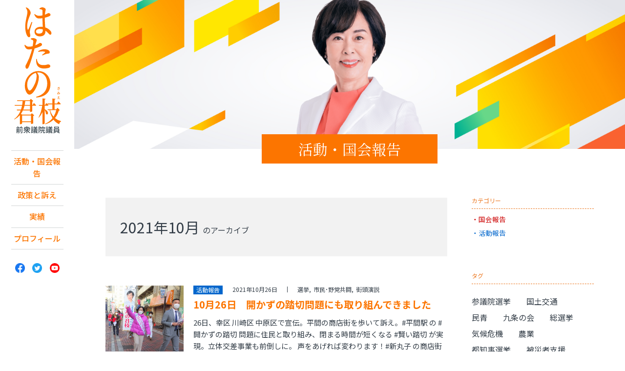

--- FILE ---
content_type: text/html; charset=UTF-8
request_url: http://www.hatano-kimie.jp/report/date/2021/10?post_type=report
body_size: 11040
content:
<!DOCTYPE html>
<!--[if lt IE 7]><html lang="ja" class="no-js lt-ie9 lt-ie8 lt-ie7"><![endif]-->
<!--[if IE 7]><html lang="ja" class="no-js lt-ie9 lt-ie8"><![endif]-->
<!--[if IE 8]><html lang="ja" class="no-js lt-ie9"><![endif]-->
<!--[if gt IE 8]><!-->
<html lang="ja" class="no-js">
<!--<![endif]-->
<head>
<!-- Global Site Tag (gtag.js) - Google Analytics -->
<script async src="https://www.googletagmanager.com/gtag/js?id=UA-107500068-1"></script>
<script>
	window.dataLayer = window.dataLayer || [];
	function gtag(){dataLayer.push(arguments)};
	gtag('js', new Date());

	gtag('config', 'UA-107500068-1');
</script>
	<meta charset="UTF-8" />
	<meta http-equiv="X-UA-Compatible" content="IE=edge">
	<meta name="viewport" content="width=device-width, initial-scale=1, user-scalable=no">
	<link rel="shortcut icon" href="/favicon.ico">

	<title>
		10月 | 2021 | 日本共産党 南関東ブロック比例予定候補　はたの君枝	</title>
	<link rel="alternate" type="application/rss+xml" title="日本共産党 南関東ブロック比例予定候補　はたの君枝 &raquo; 国会・活動報告 フィード" href="http://www.hatano-kimie.jp/report/feed/" />
<link rel='stylesheet' id='malinky-ajax-pagination-css'  href='http://www.hatano-kimie.jp/wp-content/plugins/malinky-ajax-pagination/css/style.css' type='text/css' media='all' />
<script type='text/javascript' src='http://www.hatano-kimie.jp/wp-includes/js/jquery/jquery.js?ver=1.11.3'></script>
<script type='text/javascript' src='http://www.hatano-kimie.jp/wp-includes/js/jquery/jquery-migrate.min.js?ver=1.2.1'></script>
<script type="text/javascript">
	window._se_plugin_version = '8.1.9';
</script>
<style type="text/css" media="screen">#searchword { background-color: #fff9c8;text-decoration: inherit; }</style>

		<link rel="stylesheet" href="https://cdnjs.cloudflare.com/ajax/libs/animate.css/4.1.1/animate.min.css" />
	<link rel="stylesheet" href="http://www.hatano-kimie.jp/wp-content/themes/hatano2023_ver1/css/style.css?1768052141">
		<link rel="stylesheet" href="http://www.hatano-kimie.jp/wp-content/themes/hatano2023_ver1/css/page.css?1768052141" />
		<link rel="stylesheet" href="http://www.hatano-kimie.jp/wp-content/themes/hatano2023_ver1/fonts/font-awesome/css/font-awesome.min.css" />
	<link href="https://fonts.googleapis.com/css?family=Montserrat:400,700" rel="stylesheet">

	<script type="text/javascript" src="/acc/acctag.js"></script>

	<meta property='og:site_name' content='日本共産党 南関東ブロック比例予定候補　はたの君枝'>
	<meta name="twitter:card" content="summary_large_image" />
	<meta name="twitter:site" content="@hatanokimie" />

		<meta property="og:image" content="http://www.hatano-kimie.jp/wp-content/uploads/2021/10/B6153ECE-7374-4F6D-A680-255386592E07.jpeg">
	<meta property="og:type" content="article" />
	<meta property='og:url' content='http://www.hatano-kimie.jp/report/9741'>
	<meta property="og:title" content="  2021  10月" />
	<meta property="og:description" content="自分らしく生きられる社会へ。日本共産党 南関東ブロック比例予定候補　はたの君枝" />
</head>

<body class="archive date post-type-archive post-type-archive-report" >
<div id="wrapper">

<header id="header">
	<div id="header_inner">
		<h1 class="site_title"><a href="http://www.hatano-kimie.jp">日本共産党 南関東ブロック比例予定候補　はたの君枝</a></h1>
		<div class="menu">
			<img src="http://www.hatano-kimie.jp/wp-content/themes/hatano2023_ver1/img/cmn/ic_menu.svgz" alt="メニュー" />
		</div>
		<nav id="pc_nav">
			<ul class="gnavi">
				<li><a href="/report">活動・国会報告</a></li>
<li><a href="/policy">政策と訴え</a></li>
<li><a href="/results">実績</a></li>
<li><a href="/profile">プロフィール</a></li>
			</ul>
			<ul class="sns">
	<li><a href="https://www.facebook.com/kimie.hatano.9/" target="_blank"><img src="http://www.hatano-kimie.jp/wp-content/themes/hatano2023_ver1/img/cmn/icon_facebook.png" alt=""></a></li>
	<li><a href="https://twitter.com/hatanokimie" target="_blank"><img src="http://www.hatano-kimie.jp/wp-content/themes/hatano2023_ver1/img/cmn/icon_twitter.png" alt=""></a></li>
	<li><a href="https://www.youtube.com/user/hatanokimie" target="_blank"><img src="http://www.hatano-kimie.jp/wp-content/themes/hatano2023_ver1/img/cmn/icon_youtube.png" alt=""></a></li>
</ul>
		</nav>
	</div>
</header>

<div id="content">

<main role="main" id="main">
	<figure id="visual"></figure>
	<article>
		<header id="page-header">
			<h1 class="page-title">活動・国会報告</h1>
			<!--  -->
		</header>
		<div id="column">
			<div id="article">
				<div id="article_inner" class="rep_list infinite">
										<h2 class="term_ttl monthly_archive">
						2021年10月						<span>のアーカイブ</span>
					</h2>
																	<section class="post">
								<a href="http://www.hatano-kimie.jp/report/9741" class="hover post_thumb">
																			<p class="thumb" style="background-image:url(http://www.hatano-kimie.jp/wp-content/uploads/2021/10/B6153ECE-7374-4F6D-A680-255386592E07-578x600.jpeg);"></p>
																	</a>
								<div class="txt">
									<div class="post_meta">
																					<span class="label_activity">活動報告</span>
																				<span class="date">2021年10月26日</span>
										<ul>
																							<li class="post_tag">
													<a href="http://www.hatano-kimie.jp/tags/%e9%81%b8%e6%8c%99" class="hover">選挙</a>
												</li>
																								<li class="post_tag">
													<a href="http://www.hatano-kimie.jp/tags/%e5%b8%82%e6%b0%91%ef%bd%a5%e9%87%8e%e5%85%9a%e5%85%b1%e9%97%98" class="hover">市民･野党共闘</a>
												</li>
																								<li class="post_tag">
													<a href="http://www.hatano-kimie.jp/tags/%e8%a1%97%e9%a0%ad%e6%bc%94%e8%aa%ac" class="hover">街頭演説</a>
												</li>
																							</ul>
										</div>
										<a href="http://www.hatano-kimie.jp/report/9741" class="hover post_link">
											<h2 class="post_ttl">10月26日　開かずの踏切問題にも取り組んできました</h2>
											<p>
												26日、幸区 川崎区 中原区で宣伝。平間の商店街を歩いて訴え。#平間駅 の #開かずの踏切 問題に住民と取り組み、閉まる時間が短くなる #賢い踏切 が実現。立体交差事業も前倒しに。 声をあげれば変わります！#新丸子 の商店街では上丸子小の同…
											</p>
										</a>
									</div>
								</section>
														<section class="post">
								<a href="http://www.hatano-kimie.jp/report/9742" class="hover post_thumb">
																			<p class="thumb" style="background-image:url(http://www.hatano-kimie.jp/wp-content/uploads/2021/10/8191B592-5FA6-4C92-AADA-664419D52C10-600x391.jpeg);"></p>
																	</a>
								<div class="txt">
									<div class="post_meta">
																					<span class="label_activity">活動報告</span>
																				<span class="date">2021年10月27日</span>
										<ul>
																							<li class="post_tag">
													<a href="http://www.hatano-kimie.jp/tags/%e9%81%b8%e6%8c%99" class="hover">選挙</a>
												</li>
																								<li class="post_tag">
													<a href="http://www.hatano-kimie.jp/tags/%e5%b8%82%e6%b0%91%ef%bd%a5%e9%87%8e%e5%85%9a%e5%85%b1%e9%97%98" class="hover">市民･野党共闘</a>
												</li>
																								<li class="post_tag">
													<a href="http://www.hatano-kimie.jp/tags/%e8%a1%97%e9%a0%ad%e6%bc%94%e8%aa%ac" class="hover">街頭演説</a>
												</li>
																							</ul>
										</div>
										<a href="http://www.hatano-kimie.jp/report/9742" class="hover post_link">
											<h2 class="post_ttl">10月27日　商店街練り歩き　比例・南関東ブロック2議席目が当落線上の大接戦！</h2>
											<p>
												27日、出来野商店街、桜本商店街、ルフロン前から川崎駅東口まで歩いて訴えました。 投票日まであと4日。 比例・南関東ブロック2議席目が当落線上の大接戦！
#比例は日本共産党 で宝の議席を守り抜き、3議席目を！
#神奈川10区 は #市民と野…
											</p>
										</a>
									</div>
								</section>
														<section class="post">
								<a href="http://www.hatano-kimie.jp/report/9740" class="hover post_thumb">
																			<p class="thumb" style="background-image:url(http://www.hatano-kimie.jp/wp-content/uploads/2021/10/D2CC45C7-DFE6-463E-B8E8-901CA8841CEB-478x600.jpeg);"></p>
																	</a>
								<div class="txt">
									<div class="post_meta">
																					<span class="label_activity">活動報告</span>
																				<span class="date">2021年10月25日</span>
										<ul>
																							<li class="post_tag">
													<a href="http://www.hatano-kimie.jp/tags/%e9%81%b8%e6%8c%99" class="hover">選挙</a>
												</li>
																								<li class="post_tag">
													<a href="http://www.hatano-kimie.jp/tags/%e5%b8%82%e6%b0%91%ef%bd%a5%e9%87%8e%e5%85%9a%e5%85%b1%e9%97%98" class="hover">市民･野党共闘</a>
												</li>
																								<li class="post_tag">
													<a href="http://www.hatano-kimie.jp/tags/%e8%a1%97%e9%a0%ad%e6%bc%94%e8%aa%ac" class="hover">街頭演説</a>
												</li>
																							</ul>
										</div>
										<a href="http://www.hatano-kimie.jp/report/9740" class="hover post_link">
											<h2 class="post_ttl">10月25日　市民と野党の共同で「政権をチェンジ！」</h2>
											<p>
												25日、新川崎駅前で。「政権をチェンジ!だね」「がんばってくださいね!」と声援をいただきました。 動物の保護をしている方は「平穏に暮らせる社会に」と知り合いに声をかけてくれることに。 「小選挙区と比例でがんばって」と話してくれた方もいました…
											</p>
										</a>
									</div>
								</section>
														<section class="post">
								<a href="http://www.hatano-kimie.jp/report/9739" class="hover post_thumb">
																			<p class="thumb" style="background-image:url(http://www.hatano-kimie.jp/wp-content/uploads/2021/10/44A94879-34B2-4D89-9B69-56CEA7EF9163-600x500.jpeg);"></p>
																	</a>
								<div class="txt">
									<div class="post_meta">
																					<span class="label_activity">活動報告</span>
																				<span class="date">2021年10月24日</span>
										<ul>
																							<li class="post_tag">
													<a href="http://www.hatano-kimie.jp/tags/%e9%81%b8%e6%8c%99" class="hover">選挙</a>
												</li>
																								<li class="post_tag">
													<a href="http://www.hatano-kimie.jp/tags/%e5%b8%82%e6%b0%91%ef%bd%a5%e9%87%8e%e5%85%9a%e5%85%b1%e9%97%98" class="hover">市民･野党共闘</a>
												</li>
																								<li class="post_tag">
													<a href="http://www.hatano-kimie.jp/tags/%e8%a1%97%e9%a0%ad%e6%bc%94%e8%aa%ac" class="hover">街頭演説</a>
												</li>
																							</ul>
										</div>
										<a href="http://www.hatano-kimie.jp/report/9739" class="hover post_link">
											<h2 class="post_ttl">10月24日　ラストサンデー</h2>
											<p>
												衆院選ラストサンデーの24日、中原区や幸区でパレードや宣伝。 「初めてはたのさんに入れる。野党がまとまって良かった」「SNSで宣伝を知った。野党を応援しているのでプラカードを作って来た」などの声が寄せられました。

藤沢駅南口では、日本共産…
											</p>
										</a>
									</div>
								</section>
														<section class="post">
								<a href="http://www.hatano-kimie.jp/report/9738" class="hover post_thumb">
																			<p class="thumb" style="background-image:url(http://www.hatano-kimie.jp/wp-content/uploads/2021/10/053C43D4-A78B-4893-A61B-DC98268FE143-483x600.jpeg);"></p>
																	</a>
								<div class="txt">
									<div class="post_meta">
																					<span class="label_activity">活動報告</span>
																				<span class="date">2021年10月23日</span>
										<ul>
																							<li class="post_tag">
													<a href="http://www.hatano-kimie.jp/tags/%e9%81%b8%e6%8c%99" class="hover">選挙</a>
												</li>
																								<li class="post_tag">
													<a href="http://www.hatano-kimie.jp/tags/%e5%b8%82%e6%b0%91%ef%bd%a5%e9%87%8e%e5%85%9a%e5%85%b1%e9%97%98" class="hover">市民･野党共闘</a>
												</li>
																								<li class="post_tag">
													<a href="http://www.hatano-kimie.jp/tags/%e8%a1%97%e9%a0%ad%e6%bc%94%e8%aa%ac" class="hover">街頭演説</a>
												</li>
																							</ul>
										</div>
										<a href="http://www.hatano-kimie.jp/report/9738" class="hover post_link">
											<h2 class="post_ttl">10月23日　神奈川10区で激変！</h2>
											<p>
												#神奈川10区 で激変が起きています！ #はたの君枝 が野党一本化候補となり、社民党、新社会党、みどりの党が推薦を決定。市民ボランティアも来てくれています。 23日は幸区で宣伝。マンションから出てきて宣伝を聞く人「投票してきたよ」と声をかけ…
											</p>
										</a>
									</div>
								</section>
														<section class="post">
								<a href="http://www.hatano-kimie.jp/report/9737" class="hover post_thumb">
																			<p class="thumb" style="background-image:url(http://www.hatano-kimie.jp/wp-content/uploads/2021/10/6945A900-7ACE-45A8-BFEE-AC8CC015AFB5-600x506.jpeg);"></p>
																	</a>
								<div class="txt">
									<div class="post_meta">
																					<span class="label_activity">活動報告</span>
																				<span class="date">2021年10月22日</span>
										<ul>
																							<li class="post_tag">
													<a href="http://www.hatano-kimie.jp/tags/%e9%81%b8%e6%8c%99" class="hover">選挙</a>
												</li>
																								<li class="post_tag">
													<a href="http://www.hatano-kimie.jp/tags/%e5%b8%82%e6%b0%91%ef%bd%a5%e9%87%8e%e5%85%9a%e5%85%b1%e9%97%98" class="hover">市民･野党共闘</a>
												</li>
																								<li class="post_tag">
													<a href="http://www.hatano-kimie.jp/tags/%e8%a1%97%e9%a0%ad%e6%bc%94%e8%aa%ac" class="hover">街頭演説</a>
												</li>
																							</ul>
										</div>
										<a href="http://www.hatano-kimie.jp/report/9737" class="hover post_link">
											<h2 class="post_ttl">10月22日　市民と野党の共同候補への期待の声が次々と。</h2>
											<p>
												川崎区の公園で演説中に地域の有力者の方(普段は立憲民主党を応援しているそうです)が通りかかりました。 「今回 #神奈川10区 は立憲の候補出てないんだよな。今度はオレも、#はたの君枝 さんに入れられるな」と、笑顔でグータッチ。 20代の女性…
											</p>
										</a>
									</div>
								</section>
														<section class="post">
								<a href="http://www.hatano-kimie.jp/report/9736" class="hover post_thumb">
																			<p class="thumb" style="background-image:url(http://www.hatano-kimie.jp/wp-content/uploads/2021/10/18EECB5B-9AB1-456C-906D-0DA7B429827A-600x600.jpeg);"></p>
																	</a>
								<div class="txt">
									<div class="post_meta">
																					<span class="label_activity">活動報告</span>
																				<span class="date">2021年10月21日</span>
										<ul>
																							<li class="post_tag">
													<a href="http://www.hatano-kimie.jp/tags/%e9%81%b8%e6%8c%99" class="hover">選挙</a>
												</li>
																								<li class="post_tag">
													<a href="http://www.hatano-kimie.jp/tags/%e5%b8%82%e6%b0%91%ef%bd%a5%e9%87%8e%e5%85%9a%e5%85%b1%e9%97%98" class="hover">市民･野党共闘</a>
												</li>
																								<li class="post_tag">
													<a href="http://www.hatano-kimie.jp/tags/%e8%a1%97%e9%a0%ad%e6%bc%94%e8%aa%ac" class="hover">街頭演説</a>
												</li>
																							</ul>
										</div>
										<a href="http://www.hatano-kimie.jp/report/9736" class="hover post_link">
											<h2 class="post_ttl">10月21日　はたの君枝が市民と野党の共同候補として一本化！</h2>
											<p>
												共通政策、政権合意、選挙協力で神奈川10区は、はたの君枝に一本化。 市民と野党の共同候補として21日は中原区の武蔵小杉や商店街、幸区の河原町団地、川崎区の浜川崎駅前で宣伝。 市民連合や、全国教職員後援会、JFE労働者の皆さんと「政権交代をは…
											</p>
										</a>
									</div>
								</section>
														<section class="post">
								<a href="http://www.hatano-kimie.jp/report/9735" class="hover post_thumb">
																			<p class="thumb" style="background-image:url(http://www.hatano-kimie.jp/wp-content/uploads/2021/10/E19B19A2-4769-4FC9-93DD-C602ABB91D0A-600x450.jpeg);"></p>
																	</a>
								<div class="txt">
									<div class="post_meta">
																					<span class="label_activity">活動報告</span>
																				<span class="date">2021年10月20日</span>
										<ul>
																							<li class="post_tag">
													<a href="http://www.hatano-kimie.jp/tags/%e9%81%b8%e6%8c%99" class="hover">選挙</a>
												</li>
																								<li class="post_tag">
													<a href="http://www.hatano-kimie.jp/tags/%e5%b8%82%e6%b0%91%ef%bd%a5%e9%87%8e%e5%85%9a%e5%85%b1%e9%97%98" class="hover">市民･野党共闘</a>
												</li>
																								<li class="post_tag">
													<a href="http://www.hatano-kimie.jp/tags/%e8%a1%97%e9%a0%ad%e6%bc%94%e8%aa%ac" class="hover">街頭演説</a>
												</li>
																							</ul>
										</div>
										<a href="http://www.hatano-kimie.jp/report/9735" class="hover post_link">
											<h2 class="post_ttl">10月20日　政権交代へ！衆院選が公示されました</h2>
											<p>
												市民と野党の共同で、本気で政権交代をめざしましょう！ #神奈川10区 でも、はたの君枝が市民と野党共同の統一候補として一本化。 公示日から神奈川10区を駆け巡りました。

…
											</p>
										</a>
									</div>
								</section>
														<section class="post">
								<a href="http://www.hatano-kimie.jp/report/9743" class="hover post_thumb">
																			<p class="thumb" style="background-image:url(http://www.hatano-kimie.jp/wp-content/uploads/2021/10/402193DD-2AD4-4F5E-A03D-D883E6B1ED85-600x262.jpeg);"></p>
																	</a>
								<div class="txt">
									<div class="post_meta">
																					<span class="label_activity">活動報告</span>
																				<span class="date">2021年10月11日</span>
										<ul>
																							<li class="post_tag">
													<a href="http://www.hatano-kimie.jp/tags/%e9%81%b8%e6%8c%99" class="hover">選挙</a>
												</li>
																								<li class="post_tag">
													<a href="http://www.hatano-kimie.jp/tags/%e5%b8%82%e6%b0%91%ef%bd%a5%e9%87%8e%e5%85%9a%e5%85%b1%e9%97%98" class="hover">市民･野党共闘</a>
												</li>
																								<li class="post_tag">
													<a href="http://www.hatano-kimie.jp/tags/%e8%a1%97%e9%a0%ad%e6%bc%94%e8%aa%ac" class="hover">街頭演説</a>
												</li>
																							</ul>
										</div>
										<a href="http://www.hatano-kimie.jp/report/9743" class="hover post_link">
											<h2 class="post_ttl">10月11日　なんてん～神奈川10区の会～との共通政策に調印</h2>
											<p>
												11日、『めざせ政権交代！はたの君枝 Push Up 集会』で、なんてん～神奈川10区の会～と神奈川10区の緊急要望を含む共通政策に調印! 市民と野党の共闘で政治を変えましょう! 市民のみなさん、日本共産党、社会民主党、緑の党からの激励に勇…
											</p>
										</a>
									</div>
								</section>
														<div id="load"><div class='wp-pagenavi'>
<span class='pages'>1 / 2</span><span class='current'>1</span><a class="page larger" title="Page 2" href="http://www.hatano-kimie.jp/report/date/2021/10/page/2?post_type=report">2</a><a class="nextpostslink" rel="next" href="http://www.hatano-kimie.jp/report/date/2021/10/page/2?post_type=report">»</a>
</div></div>
						</div>
					</div>
					<aside id="side">
  <div id="side_cat" class="side_box">
    <h3>カテゴリー</h3>
    <ul>
      <li><a href="/archive/kokkai" class="hover">国会報告</a></li>
      <li><a href="/archive/activity" class="hover">活動報告</a></li>
    </ul>
  </div>
  <div id="side_tag" class="side_box">
    <h3>タグ</h3>
    <ul>
      	<li class="cat-item cat-item-267"><a href="http://www.hatano-kimie.jp/tags/%e5%8f%82%e8%ad%b0%e9%99%a2%e9%81%b8%e6%8c%99" >参議院選挙</a>
</li>
	<li class="cat-item cat-item-266"><a href="http://www.hatano-kimie.jp/tags/%e5%9b%bd%e5%9c%9f%e4%ba%a4%e9%80%9a" >国土交通</a>
</li>
	<li class="cat-item cat-item-265"><a href="http://www.hatano-kimie.jp/tags/%e6%b0%91%e9%9d%92" >民青</a>
</li>
	<li class="cat-item cat-item-264"><a href="http://www.hatano-kimie.jp/tags/%e4%b9%9d%e6%9d%a1%e3%81%ae%e4%bc%9a" >九条の会</a>
</li>
	<li class="cat-item cat-item-263"><a href="http://www.hatano-kimie.jp/tags/%e7%b7%8f%e9%81%b8%e6%8c%99" >総選挙</a>
</li>
	<li class="cat-item cat-item-262"><a href="http://www.hatano-kimie.jp/tags/%e6%b0%97%e5%80%99%e5%8d%b1%e6%a9%9f" >気候危機</a>
</li>
	<li class="cat-item cat-item-261"><a href="http://www.hatano-kimie.jp/tags/%e8%be%b2%e6%a5%ad" >農業</a>
</li>
	<li class="cat-item cat-item-260"><a href="http://www.hatano-kimie.jp/tags/%e9%83%bd%e7%9f%a5%e4%ba%8b%e9%81%b8%e6%8c%99" >都知事選挙</a>
</li>
	<li class="cat-item cat-item-258"><a href="http://www.hatano-kimie.jp/tags/%e8%a2%ab%e7%81%bd%e8%80%85%e6%94%af%e6%8f%b4" >被災者支援</a>
</li>
	<li class="cat-item cat-item-255"><a href="http://www.hatano-kimie.jp/tags/%e5%9c%b0%e6%96%b9%e9%81%b8%e6%8c%99" >地方選挙</a>
</li>
	<li class="cat-item cat-item-254"><a href="http://www.hatano-kimie.jp/tags/%e5%ad%a6%e7%bf%92%e4%bc%9a%e3%83%bb%e7%a0%94%e4%bf%ae%e4%bc%9a" >学習会・研修会</a>
</li>
	<li class="cat-item cat-item-253"><a href="http://www.hatano-kimie.jp/tags/%e8%b3%80%e8%a9%9e%e4%ba%a4%e6%ad%93%e4%bc%9a" >賀詞交歓会</a>
</li>
	<li class="cat-item cat-item-252"><a href="http://www.hatano-kimie.jp/tags/%e6%88%90%e4%ba%ba%e5%bc%8f%e5%ae%a3%e4%bc%9d" >成人式宣伝</a>
</li>
	<li class="cat-item cat-item-251"><a href="http://www.hatano-kimie.jp/tags/%e5%af%be%e8%a9%b1%e8%a8%aa%e5%95%8f" >対話訪問</a>
</li>
	<li class="cat-item cat-item-250"><a href="http://www.hatano-kimie.jp/tags/%e5%ad%a6%e6%a0%a1%e7%b5%a6%e9%a3%9f" >学校給食</a>
</li>
	<li class="cat-item cat-item-249"><a href="http://www.hatano-kimie.jp/tags/%e5%b8%82%e6%b0%91" >市民</a>
</li>
	<li class="cat-item cat-item-248"><a href="http://www.hatano-kimie.jp/tags/%e8%ad%b0%e4%bc%9a%e5%a0%b1%e5%91%8a%e4%bc%9a" >議会報告会</a>
</li>
	<li class="cat-item cat-item-247"><a href="http://www.hatano-kimie.jp/tags/%e3%81%a4%e3%81%a9%e3%81%84" >つどい</a>
</li>
	<li class="cat-item cat-item-246"><a href="http://www.hatano-kimie.jp/tags/%e5%ae%9a%e6%9c%9f%e5%a4%a7%e4%bc%9a%e3%83%bb%e7%b7%8f%e4%bc%9a" >定期大会・総会</a>
</li>
	<li class="cat-item cat-item-245"><a href="http://www.hatano-kimie.jp/tags/%e7%bd%b2%e5%90%8d%e6%8f%90%e5%87%ba%e8%a1%8c%e5%8b%95" >署名提出行動</a>
</li>
	<li class="cat-item cat-item-244"><a href="http://www.hatano-kimie.jp/tags/%e8%a1%97%e9%a0%ad%e5%ae%a3%e4%bc%9d%e3%82%ad%e3%83%a3%e3%83%a9%e3%83%90%e3%83%b3" >街頭宣伝キャラバン</a>
</li>
	<li class="cat-item cat-item-243"><a href="http://www.hatano-kimie.jp/tags/%e6%97%a9%e6%9c%9d%e5%ae%a3%e4%bc%9d" >早朝宣伝</a>
</li>
	<li class="cat-item cat-item-242"><a href="http://www.hatano-kimie.jp/tags/%e5%b9%b3%e5%92%8c%e8%a1%8c%e9%80%b2" >平和行進</a>
</li>
	<li class="cat-item cat-item-241"><a href="http://www.hatano-kimie.jp/tags/%e3%83%a1%e3%83%bc%e3%83%87%e3%83%bc" >メーデー</a>
</li>
	<li class="cat-item cat-item-240"><a href="http://www.hatano-kimie.jp/tags/%e5%b8%82%e9%95%b7%e9%81%b8%e6%8c%99" >市長選挙</a>
</li>
	<li class="cat-item cat-item-239"><a href="http://www.hatano-kimie.jp/tags/%e7%9c%8c%e7%9f%a5%e4%ba%8b%e9%81%b8" >県知事選</a>
</li>
	<li class="cat-item cat-item-238"><a href="http://www.hatano-kimie.jp/tags/%e7%9c%8c%e7%9f%a5%e4%ba%8b%e9%81%b8%e6%8c%99" >県知事選挙</a>
</li>
	<li class="cat-item cat-item-237"><a href="http://www.hatano-kimie.jp/tags/%e7%8f%be%e5%9c%b0%e8%a6%96%e5%af%9f" >現地視察</a>
</li>
	<li class="cat-item cat-item-236"><a href="http://www.hatano-kimie.jp/tags/%e9%9b%86%e4%bc%9a%e3%83%bb%e3%83%87%e3%83%a2" >集会・デモ</a>
</li>
	<li class="cat-item cat-item-235"><a href="http://www.hatano-kimie.jp/tags/%e5%8e%9f%e7%99%ba%e3%82%bc%e3%83%ad" >原発ゼロ</a>
</li>
	<li class="cat-item cat-item-234"><a href="http://www.hatano-kimie.jp/tags/%e4%ba%8b%e5%8b%99%e6%89%80%e9%96%8b%e3%81%8d" >事務所開き</a>
</li>
	<li class="cat-item cat-item-233"><a href="http://www.hatano-kimie.jp/tags/%e5%9b%bd%e4%bc%9a%e5%82%8d%e8%81%b4%e3%81%a8%e6%87%87%e8%ab%87%e4%bc%9a" >国会傍聴と懇談会</a>
</li>
	<li class="cat-item cat-item-232"><a href="http://www.hatano-kimie.jp/tags/%e6%96%b0%e6%98%a5%e3%81%ae%e9%9b%86%e3%81%84%e3%83%bb%e6%97%97%e9%96%8b%e3%81%8d" >新春の集い・旗開き</a>
</li>
	<li class="cat-item cat-item-231"><a href="http://www.hatano-kimie.jp/tags/%e8%a6%81%e8%ab%8b%e8%a1%8c%e5%8b%95" >要請行動</a>
</li>
	<li class="cat-item cat-item-230"><a href="http://www.hatano-kimie.jp/tags/%e9%9d%a9%e6%96%b0%e6%87%87" >革新懇</a>
</li>
	<li class="cat-item cat-item-229"><a href="http://www.hatano-kimie.jp/tags/%e5%9b%bd%e6%94%bf%e4%ba%a4%e6%b8%89" >国政交渉</a>
</li>
	<li class="cat-item cat-item-228"><a href="http://www.hatano-kimie.jp/tags/%e6%bc%94%e8%aa%ac%e4%bc%9a" >演説会</a>
</li>
	<li class="cat-item cat-item-227"><a href="http://www.hatano-kimie.jp/tags/%e5%95%86%e5%b7%a5" >商工</a>
</li>
	<li class="cat-item cat-item-226"><a href="http://www.hatano-kimie.jp/tags/%e5%8c%bb%e7%99%82" >医療</a>
</li>
	<li class="cat-item cat-item-225"><a href="http://www.hatano-kimie.jp/tags/%e5%a5%b3%e6%80%a7" >女性</a>
</li>
	<li class="cat-item cat-item-224"><a href="http://www.hatano-kimie.jp/tags/%e3%83%aa%e3%83%8b%e3%82%a2" >リニア</a>
</li>
	<li class="cat-item cat-item-223"><a href="http://www.hatano-kimie.jp/tags/%e6%97%a5%e6%9c%ac%e5%85%b1%e7%94%a3%e5%85%9a%e3%81%a8%e5%be%8c%e6%8f%b4%e4%bc%9a" >日本共産党と後援会</a>
</li>
	<li class="cat-item cat-item-222"><a href="http://www.hatano-kimie.jp/tags/%e5%9b%bd%e8%91%ac%e5%95%8f%e9%a1%8c" >国葬問題</a>
</li>
	<li class="cat-item cat-item-221"><a href="http://www.hatano-kimie.jp/tags/%e5%9b%bd%e6%94%bf%e8%a6%81%e6%9c%9b%e3%83%bb%e4%ba%a4%e6%b8%89" >国政要望・交渉</a>
</li>
	<li class="cat-item cat-item-220"><a href="http://www.hatano-kimie.jp/tags/%e6%94%bf%e6%b2%bb%e3%81%a8%e3%82%ab%e3%83%8d" >政治とカネ</a>
</li>
	<li class="cat-item cat-item-219"><a href="http://www.hatano-kimie.jp/tags/%e5%b0%91%e4%ba%ba%e6%95%b0%e5%ad%a6%e7%b4%9a" >少人数学級</a>
</li>
	<li class="cat-item cat-item-218"><a href="http://www.hatano-kimie.jp/tags/%e6%9d%b1%e4%ba%ac%e3%82%aa%e3%83%aa%e3%83%b3%e3%83%94%e3%83%83%e3%82%af%e3%83%bb%e3%83%91%e3%83%a9%e3%83%aa%e3%83%b3%e3%83%94%e3%83%83%e3%82%af" >東京オリンピック・パラリンピック</a>
</li>
	<li class="cat-item cat-item-217"><a href="http://www.hatano-kimie.jp/tags/%e5%a4%a7%e5%ad%a6" >大学</a>
</li>
	<li class="cat-item cat-item-216"><a href="http://www.hatano-kimie.jp/tags/%e6%97%a5%e6%9c%ac%e5%ad%a6%e8%a1%93%e4%bc%9a%e8%ad%b0" >日本学術会議</a>
</li>
	<li class="cat-item cat-item-215"><a href="http://www.hatano-kimie.jp/tags/%e5%ad%a6%e7%94%9f" >学生</a>
</li>
	<li class="cat-item cat-item-214"><a href="http://www.hatano-kimie.jp/tags/%e5%a4%a7%e5%ad%a6%e5%85%a5%e8%a9%a6%e6%94%b9%e9%9d%a9" >大学入試改革</a>
</li>
	<li class="cat-item cat-item-213"><a href="http://www.hatano-kimie.jp/tags/%e3%82%b9%e3%83%9d%e3%83%bc%e3%83%84" >スポーツ</a>
</li>
	<li class="cat-item cat-item-212"><a href="http://www.hatano-kimie.jp/tags/%e5%8b%95%e7%94%bb" >動画</a>
</li>
	<li class="cat-item cat-item-211"><a href="http://www.hatano-kimie.jp/tags/%e6%96%b0%e5%9e%8b%e3%82%b3%e3%83%ad%e3%83%8a%e6%84%9f%e6%9f%93%e7%97%87%e5%af%be%e7%ad%96" >新型コロナ感染症対策</a>
</li>
	<li class="cat-item cat-item-210"><a href="http://www.hatano-kimie.jp/tags/%e7%be%bd%e7%94%b0%e6%96%b0%e3%83%ab%e3%83%bc%e3%83%88" >羽田新ルート</a>
</li>
	<li class="cat-item cat-item-209"><a href="http://www.hatano-kimie.jp/tags/%e6%96%b0%e5%9e%8b%e3%82%b3%e3%83%ad%e3%83%8a%e3%82%a6%e3%82%a4%e3%83%ab%e3%82%b9%e6%84%9f%e6%9f%93%e7%97%87%e5%95%8f%e9%a1%8c" >新型コロナウイルス感染症問題</a>
</li>
	<li class="cat-item cat-item-208"><a href="http://www.hatano-kimie.jp/tags/%e3%82%ab%e3%82%b8%e3%83%8e%e5%95%8f%e9%a1%8c" >カジノ問題</a>
</li>
	<li class="cat-item cat-item-207"><a href="http://www.hatano-kimie.jp/tags/%e7%a7%91%e5%ad%a6%e3%83%bb%e6%8a%80%e8%a1%93" >科学・技術</a>
</li>
	<li class="cat-item cat-item-206"><a href="http://www.hatano-kimie.jp/tags/%e7%81%bd%e5%ae%b3%e5%af%be%e7%ad%96" >災害対策</a>
</li>
	<li class="cat-item cat-item-205"><a href="http://www.hatano-kimie.jp/tags/%e6%86%b2%e6%b3%95%e5%95%8f%e9%a1%8c" >憲法問題</a>
</li>
	<li class="cat-item cat-item-204"><a href="http://www.hatano-kimie.jp/tags/%e7%92%b0%e5%a2%83" >環境</a>
</li>
	<li class="cat-item cat-item-203"><a href="http://www.hatano-kimie.jp/tags/%e6%b6%88%e8%b2%bb%e8%80%85%e5%95%8f%e9%a1%8c" >消費者問題</a>
</li>
	<li class="cat-item cat-item-202"><a href="http://www.hatano-kimie.jp/tags/%e6%96%87%e5%8c%96" >文化</a>
</li>
	<li class="cat-item cat-item-201"><a href="http://www.hatano-kimie.jp/tags/%e3%82%b8%e3%82%a7%e3%83%b3%e3%83%80%e3%83%bc" >ジェンダー</a>
</li>
	<li class="cat-item cat-item-200"><a href="http://www.hatano-kimie.jp/tags/%e6%a0%b8%e5%85%b5%e5%99%a8%e5%bb%83%e7%b5%b6" >核兵器廃絶</a>
</li>
	<li class="cat-item cat-item-198"><a href="http://www.hatano-kimie.jp/tags/%e4%ba%ba%e6%a8%a9" >人権</a>
</li>
	<li class="cat-item cat-item-199"><a href="http://www.hatano-kimie.jp/tags/%e5%8a%b4%e5%83%8d" >労働</a>
</li>
	<li class="cat-item cat-item-197"><a href="http://www.hatano-kimie.jp/tags/%e9%81%b8%e6%8c%99" >選挙</a>
</li>
	<li class="cat-item cat-item-196"><a href="http://www.hatano-kimie.jp/tags/%e3%81%8f%e3%82%89%e3%81%97%ef%bd%a5%e7%a6%8f%e7%a5%89" >くらし･福祉</a>
</li>
	<li class="cat-item cat-item-195"><a href="http://www.hatano-kimie.jp/tags/%e5%b9%b3%e5%92%8c%ef%bd%a5%e5%9f%ba%e5%9c%b0%e5%95%8f%e9%a1%8c" >平和･基地問題</a>
</li>
	<li class="cat-item cat-item-194"><a href="http://www.hatano-kimie.jp/tags/%e6%95%99%e8%82%b2%ef%bd%a5%e5%ad%90%e8%82%b2%e3%81%a6" >教育･子育て</a>
</li>
	<li class="cat-item cat-item-193"><a href="http://www.hatano-kimie.jp/tags/%e5%b8%82%e6%b0%91%ef%bd%a5%e9%87%8e%e5%85%9a%e5%85%b1%e9%97%98" >市民･野党共闘</a>
</li>
	<li class="cat-item cat-item-192"><a href="http://www.hatano-kimie.jp/tags/%e8%a1%97%e9%a0%ad%e6%bc%94%e8%aa%ac" >街頭演説</a>
</li>
    </ul>
  </div>

  <div id="side_archive" class="side_box">
    <p id="monthly-toggle">月別アーカイブ</p>
    <ul id="monthly">
              <li>
          <p class="hover">2026年</p>
          <ul>
                        <li>
              <a href="http://www.hatano-kimie.jp/report/date/2026/01?post_type=report">
                1月
              </a>
            </li>
                    </ul></li>
                <li>
          <p class="hover">2025年</p>
          <ul>
                        <li>
              <a href="http://www.hatano-kimie.jp/report/date/2025/12?post_type=report">
                12月
              </a>
            </li>
                        <li>
              <a href="http://www.hatano-kimie.jp/report/date/2025/11?post_type=report">
                11月
              </a>
            </li>
                        <li>
              <a href="http://www.hatano-kimie.jp/report/date/2025/10?post_type=report">
                10月
              </a>
            </li>
                        <li>
              <a href="http://www.hatano-kimie.jp/report/date/2025/09?post_type=report">
                9月
              </a>
            </li>
                        <li>
              <a href="http://www.hatano-kimie.jp/report/date/2025/08?post_type=report">
                8月
              </a>
            </li>
                        <li>
              <a href="http://www.hatano-kimie.jp/report/date/2025/07?post_type=report">
                7月
              </a>
            </li>
                        <li>
              <a href="http://www.hatano-kimie.jp/report/date/2025/06?post_type=report">
                6月
              </a>
            </li>
                        <li>
              <a href="http://www.hatano-kimie.jp/report/date/2025/05?post_type=report">
                5月
              </a>
            </li>
                        <li>
              <a href="http://www.hatano-kimie.jp/report/date/2025/04?post_type=report">
                4月
              </a>
            </li>
                        <li>
              <a href="http://www.hatano-kimie.jp/report/date/2025/03?post_type=report">
                3月
              </a>
            </li>
                        <li>
              <a href="http://www.hatano-kimie.jp/report/date/2025/02?post_type=report">
                2月
              </a>
            </li>
                        <li>
              <a href="http://www.hatano-kimie.jp/report/date/2025/01?post_type=report">
                1月
              </a>
            </li>
                    </ul></li>
                <li>
          <p class="hover">2024年</p>
          <ul>
                        <li>
              <a href="http://www.hatano-kimie.jp/report/date/2024/12?post_type=report">
                12月
              </a>
            </li>
                        <li>
              <a href="http://www.hatano-kimie.jp/report/date/2024/11?post_type=report">
                11月
              </a>
            </li>
                        <li>
              <a href="http://www.hatano-kimie.jp/report/date/2024/10?post_type=report">
                10月
              </a>
            </li>
                        <li>
              <a href="http://www.hatano-kimie.jp/report/date/2024/09?post_type=report">
                9月
              </a>
            </li>
                        <li>
              <a href="http://www.hatano-kimie.jp/report/date/2024/08?post_type=report">
                8月
              </a>
            </li>
                        <li>
              <a href="http://www.hatano-kimie.jp/report/date/2024/07?post_type=report">
                7月
              </a>
            </li>
                        <li>
              <a href="http://www.hatano-kimie.jp/report/date/2024/06?post_type=report">
                6月
              </a>
            </li>
                        <li>
              <a href="http://www.hatano-kimie.jp/report/date/2024/05?post_type=report">
                5月
              </a>
            </li>
                        <li>
              <a href="http://www.hatano-kimie.jp/report/date/2024/04?post_type=report">
                4月
              </a>
            </li>
                        <li>
              <a href="http://www.hatano-kimie.jp/report/date/2024/03?post_type=report">
                3月
              </a>
            </li>
                        <li>
              <a href="http://www.hatano-kimie.jp/report/date/2024/02?post_type=report">
                2月
              </a>
            </li>
                        <li>
              <a href="http://www.hatano-kimie.jp/report/date/2024/01?post_type=report">
                1月
              </a>
            </li>
                    </ul></li>
                <li>
          <p class="hover">2023年</p>
          <ul>
                        <li>
              <a href="http://www.hatano-kimie.jp/report/date/2023/12?post_type=report">
                12月
              </a>
            </li>
                        <li>
              <a href="http://www.hatano-kimie.jp/report/date/2023/11?post_type=report">
                11月
              </a>
            </li>
                        <li>
              <a href="http://www.hatano-kimie.jp/report/date/2023/10?post_type=report">
                10月
              </a>
            </li>
                        <li>
              <a href="http://www.hatano-kimie.jp/report/date/2023/09?post_type=report">
                9月
              </a>
            </li>
                        <li>
              <a href="http://www.hatano-kimie.jp/report/date/2023/08?post_type=report">
                8月
              </a>
            </li>
                        <li>
              <a href="http://www.hatano-kimie.jp/report/date/2023/07?post_type=report">
                7月
              </a>
            </li>
                        <li>
              <a href="http://www.hatano-kimie.jp/report/date/2023/06?post_type=report">
                6月
              </a>
            </li>
                        <li>
              <a href="http://www.hatano-kimie.jp/report/date/2023/05?post_type=report">
                5月
              </a>
            </li>
                        <li>
              <a href="http://www.hatano-kimie.jp/report/date/2023/04?post_type=report">
                4月
              </a>
            </li>
                        <li>
              <a href="http://www.hatano-kimie.jp/report/date/2023/03?post_type=report">
                3月
              </a>
            </li>
                        <li>
              <a href="http://www.hatano-kimie.jp/report/date/2023/02?post_type=report">
                2月
              </a>
            </li>
                        <li>
              <a href="http://www.hatano-kimie.jp/report/date/2023/01?post_type=report">
                1月
              </a>
            </li>
                    </ul></li>
                <li>
          <p class="hover">2022年</p>
          <ul>
                        <li>
              <a href="http://www.hatano-kimie.jp/report/date/2022/12?post_type=report">
                12月
              </a>
            </li>
                        <li>
              <a href="http://www.hatano-kimie.jp/report/date/2022/11?post_type=report">
                11月
              </a>
            </li>
                        <li>
              <a href="http://www.hatano-kimie.jp/report/date/2022/10?post_type=report">
                10月
              </a>
            </li>
                        <li>
              <a href="http://www.hatano-kimie.jp/report/date/2022/09?post_type=report">
                9月
              </a>
            </li>
                        <li>
              <a href="http://www.hatano-kimie.jp/report/date/2022/08?post_type=report">
                8月
              </a>
            </li>
                        <li>
              <a href="http://www.hatano-kimie.jp/report/date/2022/07?post_type=report">
                7月
              </a>
            </li>
                        <li>
              <a href="http://www.hatano-kimie.jp/report/date/2022/06?post_type=report">
                6月
              </a>
            </li>
                        <li>
              <a href="http://www.hatano-kimie.jp/report/date/2022/05?post_type=report">
                5月
              </a>
            </li>
                        <li>
              <a href="http://www.hatano-kimie.jp/report/date/2022/04?post_type=report">
                4月
              </a>
            </li>
                        <li>
              <a href="http://www.hatano-kimie.jp/report/date/2022/03?post_type=report">
                3月
              </a>
            </li>
                    </ul></li>
                <li>
          <p class="hover">2021年</p>
          <ul>
                        <li>
              <a href="http://www.hatano-kimie.jp/report/date/2021/10?post_type=report">
                10月
              </a>
            </li>
                        <li>
              <a href="http://www.hatano-kimie.jp/report/date/2021/09?post_type=report">
                9月
              </a>
            </li>
                        <li>
              <a href="http://www.hatano-kimie.jp/report/date/2021/08?post_type=report">
                8月
              </a>
            </li>
                        <li>
              <a href="http://www.hatano-kimie.jp/report/date/2021/07?post_type=report">
                7月
              </a>
            </li>
                        <li>
              <a href="http://www.hatano-kimie.jp/report/date/2021/06?post_type=report">
                6月
              </a>
            </li>
                        <li>
              <a href="http://www.hatano-kimie.jp/report/date/2021/05?post_type=report">
                5月
              </a>
            </li>
                        <li>
              <a href="http://www.hatano-kimie.jp/report/date/2021/04?post_type=report">
                4月
              </a>
            </li>
                        <li>
              <a href="http://www.hatano-kimie.jp/report/date/2021/03?post_type=report">
                3月
              </a>
            </li>
                        <li>
              <a href="http://www.hatano-kimie.jp/report/date/2021/02?post_type=report">
                2月
              </a>
            </li>
                        <li>
              <a href="http://www.hatano-kimie.jp/report/date/2021/01?post_type=report">
                1月
              </a>
            </li>
                    </ul></li>
                <li>
          <p class="hover">2020年</p>
          <ul>
                        <li>
              <a href="http://www.hatano-kimie.jp/report/date/2020/12?post_type=report">
                12月
              </a>
            </li>
                        <li>
              <a href="http://www.hatano-kimie.jp/report/date/2020/11?post_type=report">
                11月
              </a>
            </li>
                        <li>
              <a href="http://www.hatano-kimie.jp/report/date/2020/09?post_type=report">
                9月
              </a>
            </li>
                        <li>
              <a href="http://www.hatano-kimie.jp/report/date/2020/08?post_type=report">
                8月
              </a>
            </li>
                        <li>
              <a href="http://www.hatano-kimie.jp/report/date/2020/07?post_type=report">
                7月
              </a>
            </li>
                        <li>
              <a href="http://www.hatano-kimie.jp/report/date/2020/06?post_type=report">
                6月
              </a>
            </li>
                        <li>
              <a href="http://www.hatano-kimie.jp/report/date/2020/05?post_type=report">
                5月
              </a>
            </li>
                        <li>
              <a href="http://www.hatano-kimie.jp/report/date/2020/04?post_type=report">
                4月
              </a>
            </li>
                        <li>
              <a href="http://www.hatano-kimie.jp/report/date/2020/03?post_type=report">
                3月
              </a>
            </li>
                        <li>
              <a href="http://www.hatano-kimie.jp/report/date/2020/02?post_type=report">
                2月
              </a>
            </li>
                    </ul></li>
                <li>
          <p class="hover">2019年</p>
          <ul>
                        <li>
              <a href="http://www.hatano-kimie.jp/report/date/2019/12?post_type=report">
                12月
              </a>
            </li>
                        <li>
              <a href="http://www.hatano-kimie.jp/report/date/2019/11?post_type=report">
                11月
              </a>
            </li>
                        <li>
              <a href="http://www.hatano-kimie.jp/report/date/2019/10?post_type=report">
                10月
              </a>
            </li>
                        <li>
              <a href="http://www.hatano-kimie.jp/report/date/2019/09?post_type=report">
                9月
              </a>
            </li>
                        <li>
              <a href="http://www.hatano-kimie.jp/report/date/2019/06?post_type=report">
                6月
              </a>
            </li>
                        <li>
              <a href="http://www.hatano-kimie.jp/report/date/2019/05?post_type=report">
                5月
              </a>
            </li>
                        <li>
              <a href="http://www.hatano-kimie.jp/report/date/2019/04?post_type=report">
                4月
              </a>
            </li>
                        <li>
              <a href="http://www.hatano-kimie.jp/report/date/2019/03?post_type=report">
                3月
              </a>
            </li>
                        <li>
              <a href="http://www.hatano-kimie.jp/report/date/2019/02?post_type=report">
                2月
              </a>
            </li>
                        <li>
              <a href="http://www.hatano-kimie.jp/report/date/2019/01?post_type=report">
                1月
              </a>
            </li>
                    </ul></li>
                <li>
          <p class="hover">2018年</p>
          <ul>
                        <li>
              <a href="http://www.hatano-kimie.jp/report/date/2018/12?post_type=report">
                12月
              </a>
            </li>
                        <li>
              <a href="http://www.hatano-kimie.jp/report/date/2018/11?post_type=report">
                11月
              </a>
            </li>
                        <li>
              <a href="http://www.hatano-kimie.jp/report/date/2018/10?post_type=report">
                10月
              </a>
            </li>
                        <li>
              <a href="http://www.hatano-kimie.jp/report/date/2018/09?post_type=report">
                9月
              </a>
            </li>
                        <li>
              <a href="http://www.hatano-kimie.jp/report/date/2018/08?post_type=report">
                8月
              </a>
            </li>
                        <li>
              <a href="http://www.hatano-kimie.jp/report/date/2018/07?post_type=report">
                7月
              </a>
            </li>
                        <li>
              <a href="http://www.hatano-kimie.jp/report/date/2018/06?post_type=report">
                6月
              </a>
            </li>
                        <li>
              <a href="http://www.hatano-kimie.jp/report/date/2018/05?post_type=report">
                5月
              </a>
            </li>
                        <li>
              <a href="http://www.hatano-kimie.jp/report/date/2018/04?post_type=report">
                4月
              </a>
            </li>
                        <li>
              <a href="http://www.hatano-kimie.jp/report/date/2018/03?post_type=report">
                3月
              </a>
            </li>
                        <li>
              <a href="http://www.hatano-kimie.jp/report/date/2018/02?post_type=report">
                2月
              </a>
            </li>
                        <li>
              <a href="http://www.hatano-kimie.jp/report/date/2018/01?post_type=report">
                1月
              </a>
            </li>
                    </ul></li>
                <li>
          <p class="hover">2017年</p>
          <ul>
                        <li>
              <a href="http://www.hatano-kimie.jp/report/date/2017/11?post_type=report">
                11月
              </a>
            </li>
                        <li>
              <a href="http://www.hatano-kimie.jp/report/date/2017/10?post_type=report">
                10月
              </a>
            </li>
                        <li>
              <a href="http://www.hatano-kimie.jp/report/date/2017/09?post_type=report">
                9月
              </a>
            </li>
                        <li>
              <a href="http://www.hatano-kimie.jp/report/date/2017/08?post_type=report">
                8月
              </a>
            </li>
                        <li>
              <a href="http://www.hatano-kimie.jp/report/date/2017/06?post_type=report">
                6月
              </a>
            </li>
                        <li>
              <a href="http://www.hatano-kimie.jp/report/date/2017/05?post_type=report">
                5月
              </a>
            </li>
                        <li>
              <a href="http://www.hatano-kimie.jp/report/date/2017/04?post_type=report">
                4月
              </a>
            </li>
                        <li>
              <a href="http://www.hatano-kimie.jp/report/date/2017/03?post_type=report">
                3月
              </a>
            </li>
                        <li>
              <a href="http://www.hatano-kimie.jp/report/date/2017/02?post_type=report">
                2月
              </a>
            </li>
                        <li>
              <a href="http://www.hatano-kimie.jp/report/date/2017/01?post_type=report">
                1月
              </a>
            </li>
                    </ul></li>
                <li>
          <p class="hover">2016年</p>
          <ul>
                        <li>
              <a href="http://www.hatano-kimie.jp/report/date/2016/12?post_type=report">
                12月
              </a>
            </li>
                        <li>
              <a href="http://www.hatano-kimie.jp/report/date/2016/11?post_type=report">
                11月
              </a>
            </li>
                        <li>
              <a href="http://www.hatano-kimie.jp/report/date/2016/10?post_type=report">
                10月
              </a>
            </li>
                        <li>
              <a href="http://www.hatano-kimie.jp/report/date/2016/09?post_type=report">
                9月
              </a>
            </li>
                        <li>
              <a href="http://www.hatano-kimie.jp/report/date/2016/07?post_type=report">
                7月
              </a>
            </li>
                        <li>
              <a href="http://www.hatano-kimie.jp/report/date/2016/06?post_type=report">
                6月
              </a>
            </li>
                        <li>
              <a href="http://www.hatano-kimie.jp/report/date/2016/05?post_type=report">
                5月
              </a>
            </li>
                        <li>
              <a href="http://www.hatano-kimie.jp/report/date/2016/04?post_type=report">
                4月
              </a>
            </li>
                        <li>
              <a href="http://www.hatano-kimie.jp/report/date/2016/03?post_type=report">
                3月
              </a>
            </li>
                        <li>
              <a href="http://www.hatano-kimie.jp/report/date/2016/02?post_type=report">
                2月
              </a>
            </li>
                        <li>
              <a href="http://www.hatano-kimie.jp/report/date/2016/01?post_type=report">
                1月
              </a>
            </li>
                    </ul></li>
                <li>
          <p class="hover">2015年</p>
          <ul>
                        <li>
              <a href="http://www.hatano-kimie.jp/report/date/2015/12?post_type=report">
                12月
              </a>
            </li>
                        <li>
              <a href="http://www.hatano-kimie.jp/report/date/2015/11?post_type=report">
                11月
              </a>
            </li>
                        <li>
              <a href="http://www.hatano-kimie.jp/report/date/2015/10?post_type=report">
                10月
              </a>
            </li>
                        <li>
              <a href="http://www.hatano-kimie.jp/report/date/2015/09?post_type=report">
                9月
              </a>
            </li>
                        <li>
              <a href="http://www.hatano-kimie.jp/report/date/2015/08?post_type=report">
                8月
              </a>
            </li>
                        <li>
              <a href="http://www.hatano-kimie.jp/report/date/2015/07?post_type=report">
                7月
              </a>
            </li>
                        <li>
              <a href="http://www.hatano-kimie.jp/report/date/2015/06?post_type=report">
                6月
              </a>
            </li>
                        <li>
              <a href="http://www.hatano-kimie.jp/report/date/2015/05?post_type=report">
                5月
              </a>
            </li>
                        <li>
              <a href="http://www.hatano-kimie.jp/report/date/2015/04?post_type=report">
                4月
              </a>
            </li>
                        <li>
              <a href="http://www.hatano-kimie.jp/report/date/2015/03?post_type=report">
                3月
              </a>
            </li>
                        <li>
              <a href="http://www.hatano-kimie.jp/report/date/2015/02?post_type=report">
                2月
              </a>
            </li>
                        <li>
              <a href="http://www.hatano-kimie.jp/report/date/2015/01?post_type=report">
                1月
              </a>
            </li>
                    </ul></li>
                <li>
          <p class="hover">2014年</p>
          <ul>
                        <li>
              <a href="http://www.hatano-kimie.jp/report/date/2014/12?post_type=report">
                12月
              </a>
            </li>
                        <li>
              <a href="http://www.hatano-kimie.jp/report/date/2014/11?post_type=report">
                11月
              </a>
            </li>
                    </ul></li>
                <li>
          <p class="hover">2013年</p>
          <ul>
                        <li>
              <a href="http://www.hatano-kimie.jp/report/date/2013/08?post_type=report">
                8月
              </a>
            </li>
                        <li>
              <a href="http://www.hatano-kimie.jp/report/date/2013/07?post_type=report">
                7月
              </a>
            </li>
                        <li>
              <a href="http://www.hatano-kimie.jp/report/date/2013/06?post_type=report">
                6月
              </a>
            </li>
                        <li>
              <a href="http://www.hatano-kimie.jp/report/date/2013/05?post_type=report">
                5月
              </a>
            </li>
                        <li>
              <a href="http://www.hatano-kimie.jp/report/date/2013/04?post_type=report">
                4月
              </a>
            </li>
                        <li>
              <a href="http://www.hatano-kimie.jp/report/date/2013/03?post_type=report">
                3月
              </a>
            </li>
                        <li>
              <a href="http://www.hatano-kimie.jp/report/date/2013/02?post_type=report">
                2月
              </a>
            </li>
                        <li>
              <a href="http://www.hatano-kimie.jp/report/date/2013/01?post_type=report">
                1月
              </a>
            </li>
                    </ul></li>
                <li>
          <p class="hover">2012年</p>
          <ul>
                        <li>
              <a href="http://www.hatano-kimie.jp/report/date/2012/12?post_type=report">
                12月
              </a>
            </li>
                        <li>
              <a href="http://www.hatano-kimie.jp/report/date/2012/11?post_type=report">
                11月
              </a>
            </li>
                        <li>
              <a href="http://www.hatano-kimie.jp/report/date/2012/10?post_type=report">
                10月
              </a>
            </li>
                        <li>
              <a href="http://www.hatano-kimie.jp/report/date/2012/09?post_type=report">
                9月
              </a>
            </li>
                        <li>
              <a href="http://www.hatano-kimie.jp/report/date/2012/08?post_type=report">
                8月
              </a>
            </li>
                        <li>
              <a href="http://www.hatano-kimie.jp/report/date/2012/07?post_type=report">
                7月
              </a>
            </li>
                        <li>
              <a href="http://www.hatano-kimie.jp/report/date/2012/06?post_type=report">
                6月
              </a>
            </li>
                        <li>
              <a href="http://www.hatano-kimie.jp/report/date/2012/05?post_type=report">
                5月
              </a>
            </li>
                        <li>
              <a href="http://www.hatano-kimie.jp/report/date/2012/04?post_type=report">
                4月
              </a>
            </li>
                        <li>
              <a href="http://www.hatano-kimie.jp/report/date/2012/03?post_type=report">
                3月
              </a>
            </li>
                        <li>
              <a href="http://www.hatano-kimie.jp/report/date/2012/02?post_type=report">
                2月
              </a>
            </li>
                        <li>
              <a href="http://www.hatano-kimie.jp/report/date/2012/01?post_type=report">
                1月
              </a>
            </li>
                    </ul></li>
                <li>
          <p class="hover">2011年</p>
          <ul>
                        <li>
              <a href="http://www.hatano-kimie.jp/report/date/2011/12?post_type=report">
                12月
              </a>
            </li>
                        <li>
              <a href="http://www.hatano-kimie.jp/report/date/2011/02?post_type=report">
                2月
              </a>
            </li>
                    </ul></li>
                <li>
          <p class="hover">2010年</p>
          <ul>
                        <li>
              <a href="http://www.hatano-kimie.jp/report/date/2010/08?post_type=report">
                8月
              </a>
            </li>
                        <li>
              <a href="http://www.hatano-kimie.jp/report/date/2010/07?post_type=report">
                7月
              </a>
            </li>
                        <li>
              <a href="http://www.hatano-kimie.jp/report/date/2010/06?post_type=report">
                6月
              </a>
            </li>
                        <li>
              <a href="http://www.hatano-kimie.jp/report/date/2010/05?post_type=report">
                5月
              </a>
            </li>
                        <li>
              <a href="http://www.hatano-kimie.jp/report/date/2010/04?post_type=report">
                4月
              </a>
            </li>
                        <li>
              <a href="http://www.hatano-kimie.jp/report/date/2010/03?post_type=report">
                3月
              </a>
            </li>
                        <li>
              <a href="http://www.hatano-kimie.jp/report/date/2010/02?post_type=report">
                2月
              </a>
            </li>
                        <li>
              <a href="http://www.hatano-kimie.jp/report/date/2010/01?post_type=report">
                1月
              </a>
            </li>
                    </ul></li>
                <li>
          <p class="hover">2009年</p>
          <ul>
                        <li>
              <a href="http://www.hatano-kimie.jp/report/date/2009/12?post_type=report">
                12月
              </a>
            </li>
                        <li>
              <a href="http://www.hatano-kimie.jp/report/date/2009/11?post_type=report">
                11月
              </a>
            </li>
                      </ul>
        </li>
      </ul>
    </div>
  </aside>
				</div>
			</article>
		</main>

					<footer id="footer">
		<div id="link">
			<div class="inner">
				<div class="sns_area">
					<div class="fb_box">
						<div id="fb-root"></div>
						<script>(function(d, s, id) {
							var js, fjs = d.getElementsByTagName(s)[0];
							if (d.getElementById(id)) return;
							js = d.createElement(s); js.id = id;
							js.src = "//connect.facebook.net/ja_JP/sdk.js#xfbml=1&version=v2.10&appId=969752943137797";
							fjs.parentNode.insertBefore(js, fjs);
						}(document, 'script', 'facebook-jssdk'));</script>
						<div class="fb-share-button" data-href="http://www.hatano-kimie.jp/" data-layout="button_count" data-size="small" data-mobile-iframe="true"><a class="fb-xfbml-parse-ignore" target="_blank" href="https://www.facebook.com/sharer/sharer.php?u=http%3A%2F%2Fwww.hatano-kimie.jp%2F&amp;src=sdkpreparse">シェア</a></div>
					</div><!--/fb_box-->
					<div class="tw_box">
						<a href="https://twitter.com/share" class="twitter-share-button" data-lang="ja">ツイート</a>
						<script>
							! function (d, s, id) {
								var js, fjs = d.getElementsByTagName(s)[0],
								p = /^http:/.test(d.location) ? 'http' : 'https';
								if (!d.getElementById(id)) {
									js = d.createElement(s);
									js.id = id;
									js.src = p + '://platform.twitter.com/widgets.js';
									fjs.parentNode.insertBefore(js, fjs);
								}
							}(document, 'script', 'twitter-wjs');
						</script>
					</div><!--/tw_box-->
				</div><!--/sns_area-->
				<div class="left">
					<p>メールでのご意見・ご要望・お問い合わせは
					<a href="mailto:info@hatano-kimie.jp" target="_blank">ここをクリック</a></p>
					<dl>
						<dd></dd>
						<dt>日本共産党 国会議員団<br>
						南関東ブロック事務所</dt>
						<dd>
							〒221-0822<br>
							横浜市神奈川区西神奈川1-10-16斎藤ビル2階<br>
							TEL：045-324-6516　FAX：045-324-6596
						</dd>
						<dt>日本共産党 神奈川県委員会</dt>
						<dd>
							〒221-0822<br>
							横浜市神奈川区西神奈川1-18-12<br>
							TEL：045-432-2101　FAX：045-432-2103
						</dd>
		 				<dt>日本共産党 千葉県委員会</dt>
						<dd>
							〒260-0012<br>
							千葉市中央区本町3-4-12<br>
							TEL：043-441-7310　FAX：043-441-7309
						</dd>
						<dt>日本共産党 山梨県委員会</dt>
						<dd>
							〒400-0858<br>
							甲府市相生2-4-2<br>
							TEL：055-235-2437　FAX：055-232-2092
						</dd>
					</dl>
				</div>
				<div class="right">
					<ul>
						<li><a href="/report">活動・国会報告</a></li>
<li><a href="/policy">政策と訴え</a></li>
<li><a href="/results">実績</a></li>
<li><a href="/profile">プロフィール</a></li>
					</ul>
					<ul class="sns">
						<li><a href="https://www.facebook.com/kimie.hatano.9/" target="_blank" class="hover"><img src="http://www.hatano-kimie.jp/wp-content/themes/hatano2023_ver1/img/ic_fb2.svgz" alt=""></a></li>
						<li><a href="https://twitter.com/hatanokimie" target="_blank" class="hover"><img src="http://www.hatano-kimie.jp/wp-content/themes/hatano2023_ver1/img/ic_tw2.svgz" alt=""></a></li>
						<li><a href="https://www.youtube.com/user/hatanokimie" target="_blank" class="hover"><img src="http://www.hatano-kimie.jp/wp-content/themes/hatano2023_ver1/img/ic_yt2.svgz" alt=""></a></li>
					</ul>
					<ul class="links">
						<li><a href="http://www.jcp.or.jp/" target="_blank" class="hover"><img src="http://www.hatano-kimie.jp/wp-content/themes/hatano2023_ver1/img/footer-jcp.svgz" alt="日本共産党"></a>
						</li>
						<li><a href="http://www.jcp-kanagawa.jp/" target="_blank" class="hover"><img src="http://www.hatano-kimie.jp/wp-content/themes/hatano2023_ver1/img/footer-kanagawa.svgz" alt="日本共産党 神奈川県委員会"></a></li>
						<li><a href="http://www.shinkana.jp/" target="_blank" class="hover"><img src="http://www.hatano-kimie.jp/wp-content/themes/hatano2023_ver1/img/footer-sinkanagawa.png" alt="新かながわ"></a></li>
					</ul>
				</div>
			</div>
		</div><!--/link-->
		<div id="copy">
			<div class="inner">
				<div id="pagetop">
					<img src="http://www.hatano-kimie.jp/wp-content/themes/hatano2023_ver1/img/cmn/icon_pagetop.svg" alt="TOPに戻る" />
				</div>
				<small>写真提供：しんぶん赤旗<br>
				copyright © はたの君枝　all rights reserved.</small>
			</div>
		</div>
	</footer>
</div><!--/content-->

<nav id="sp_nav">
	<div class="menu">
		<img src="http://www.hatano-kimie.jp/wp-content/themes/hatano2023_ver1/img/cmn/ic_menu.svgz" alt="メニュー" />
	</div>
	<ul class="gnavi">
		<li><a href="/report">活動・国会報告</a></li>
<li><a href="/policy">政策と訴え</a></li>
<li><a href="/results">実績</a></li>
<li><a href="/profile">プロフィール</a></li>
	</ul>
	<ul class="sns">
	<li><a href="https://www.facebook.com/kimie.hatano.9/" target="_blank"><img src="http://www.hatano-kimie.jp/wp-content/themes/hatano2023_ver1/img/cmn/icon_facebook.png" alt=""></a></li>
	<li><a href="https://twitter.com/hatanokimie" target="_blank"><img src="http://www.hatano-kimie.jp/wp-content/themes/hatano2023_ver1/img/cmn/icon_twitter.png" alt=""></a></li>
	<li><a href="https://www.youtube.com/user/hatanokimie" target="_blank"><img src="http://www.hatano-kimie.jp/wp-content/themes/hatano2023_ver1/img/cmn/icon_youtube.png" alt=""></a></li>
</ul>
</nav>

<script type='text/javascript'>
/* <![CDATA[ */
var malinkySettings = {"1":{"theme_defaults":"Twenty Sixteen","posts_wrapper":".infinite","post_wrapper":".post","pagination_wrapper":".wp-pagenavi","next_page_selector":".nextpostslink","paging_type":"load-more","infinite_scroll_buffer":"20","ajax_loader":"<img src=\"http:\/\/www.hatano-kimie.jp\/wp-content\/plugins\/malinky-ajax-pagination\/img\/loader.gif\" alt=\"AJAX Loader\" \/>","load_more_button_text":"\u3082\u3063\u3068\u307f\u308b","loading_more_posts_text":"\u8aad\u307f\u8fbc\u307f\u4e2d...","callback_function":"$('.post').isotope('reloadItems').isotope();"}};
/* ]]> */
</script>
<script type='text/javascript' src='http://www.hatano-kimie.jp/wp-content/plugins/malinky-ajax-pagination/js/main.js'></script>
<script type='text/javascript' src='http://www.hatano-kimie.jp/wp-includes/js/wp-embed.min.js?ver=4.4.1'></script>
<script src="http://www.hatano-kimie.jp/wp-content/themes/hatano2023_ver1/js/jquery.min.js"></script>
<script src="http://www.hatano-kimie.jp/wp-content/themes/hatano2023_ver1/js/jquery.matchHeight-min.js"></script>
<script src="http://www.hatano-kimie.jp/wp-content/themes/hatano2023_ver1/js/common.js"></script>
</body>
</html>

--- FILE ---
content_type: text/css
request_url: http://www.hatano-kimie.jp/wp-content/themes/hatano2023_ver1/css/style.css?1768052141
body_size: 3174
content:
@import url("https://fonts.googleapis.com/css2?family=Noto+Sans+JP:wght@100;300;400;500;700;900&family=Noto+Serif+JP:wght@200;300;400;500;600;700;900&display=swap");html{overflow-y:scroll;font-family:sans-serif;font-size:62.5%;-ms-text-size-adjust:100%;-webkit-text-size-adjust:100%}html,body{margin:0;padding:0}div,span,iframe,h1,h2,h3,h4,h5,h6,p,blockquote,address,em,strong,img,small,b,i,dl,dt,dd,ol,ul,li,fieldset,form,label,legend,table,caption,tbody,tfoot,thead,tr,th,td,article,aside,canvas,details,figcaption,figure,footer,header,hgroup,menu,nav,section,summary{margin:0;padding:0;border:0;outline:0;font-size:100%;font-weight:normal;font-style:normal;vertical-align:baseline;background:transparent}article,aside,canvas,details,figcaption,figure,footer,header,hgroup,menu,nav,section,summary{display:block}ul,ol,dl{list-style:none}li{list-style-position:inside;list-style:none}blockquote{quotes:none}blockquote:before,blockquote:after{content:'';content:none}a{margin:0;padding:0;border:0;vertical-align:baseline;background:transparent;overflow:hidden}a:active,a:hover{outline:0}b,strong{font-weight:bold}small{font-size:80%}table{border-collapse:collapse;border-spacing:0;font-size:inherit;font:100%}td,th{vertical-align:top;text-align:left}td,th{padding:0}hr{display:block;height:1px;border:0;border-top:1px solid #cccccc;margin:1em 0;padding:0}img{vertical-align:bottom;border:0}svg:not(:root){overflow:hidden}button,input,optgroup,select,textarea{color:inherit;font:inherit;margin:0}button{overflow:visible}button,select{text-transform:none}button,html input[type="button"],input[type="reset"],input[type="submit"]{-webkit-appearance:button;cursor:pointer}button[disabled],html input[disabled]{cursor:default}button::-moz-focus-inner,input::-moz-focus-inner{border:0;padding:0}input{line-height:normal}input[type="checkbox"],input[type="radio"]{box-sizing:border-box;padding:0}input[type="number"]::-webkit-inner-spin-button,input[type="number"]::-webkit-outer-spin-button{height:auto}input[type="search"]{-webkit-appearance:textfield;-moz-box-sizing:content-box;-webkit-box-sizing:content-box;box-sizing:content-box}input[type="search"]::-webkit-search-cancel-button,input[type="search"]::-webkit-search-decoration{-webkit-appearance:none}textarea{overflow:auto}html{box-sizing:border-box;-ms-text-size-adjust:100%;-webkit-text-size-adjust:100%}*,*:before,*:after{box-sizing:inherit}body{font-family:'Noto Sans JP', sans-serif}body{font-size:16px;font-size:1.6em;line-height:1.6;height:100%;color:#323c46;-webkit-animation:fadeIn 2s ease 0s 1 normal;animation:fadeIn 2s ease 0s 1 normal}@media screen and (max-width: 768px){body{font-size:15px;font-size:1.5em}}@media screen and (max-width: 480px){body{font-size:12px;font-size:1.2em}}a{color:#323c46;text-decoration:none;trantision:0.2s ease-in-out}@media screen and (min-width: 769px){a{-webkit-transition:all 0.2s ease-out;-moz-transition:all 0.2s ease-out;-ms-transition:all 0.2s ease-out;-o-transition:all 0.2s ease-out;transition:all 0.2s ease-out}a:hover img,a.hover:hover{opacity:.8;filter:alpha(opacity=80)}}#header{position:fixed;z-index:3;top:0;left:0;width:200px;height:100vh;background:#fff;-webkit-transition:all 0.2s ease-out;-moz-transition:all 0.2s ease-out;-ms-transition:all 0.2s ease-out;-o-transition:all 0.2s ease-out;transition:all 0.2s ease-out}@media screen and (max-width: 1680px){#header{width:11.905vw}}#header #header_inner{margin:20px auto;width:140px}@media screen and (max-width: 1680px){#header #header_inner{margin:1.19vw auto;width:8.333vw}}#header .site_title a{display:block;width:auto;height:339px;background:url(../img/cmn/logo_pc.svg) no-repeat top center;background-size:auto 100%;overflow:hidden;white-space:nowrap;text-indent:1000%}@media screen and (max-width: 1680px){#header .site_title a{height:20.179vw}}#pc_nav{width:140px;margin:45px auto 0 auto}@media screen and (max-width: 1680px){#pc_nav{margin-top:2.679vw;width:8.333vw}}.gnavi{margin-bottom:30px}@media screen and (max-width: 1680px){.gnavi{margin-bottom:1.786vw}}@media screen and (max-width: 736px){.gnavi{margin-left:auto;margin-right:auto;width:84vw}}.gnavi li a{padding:12px 0;display:block;color:#fc7500;font-weight:500;text-align:center;border-bottom:solid 1px #d2d5d5;trantision:0.2s ease-in-out}.gnavi li a:hover{opacity:0.6}@media screen and (max-width: 1680px){.gnavi li a{padding:0.714vw 0}}@media screen and (max-width: 1024px){.gnavi li a{font-size:0.714vw}}@media screen and (max-width: 736px){.gnavi li a{padding:3.2vw 0;font-size:4.133vw;font-weiht:bold}}.gnavi li:first-child a{border-top:solid 1px #d2d5d5}.sns{display:flex;align-items:center;justify-content:center}.sns li{width:100%;text-align:center}@media screen and (max-width: 736px){.sns li{margin:0 6.933vw;width:auto}}.sns li img{width:auto;height:26px}@media screen and (max-width: 1680px){.sns li img{height:1.548vw}}@media screen and (max-width: 736px){.sns li img{height:6.933vw}}@media screen and (min-width: 769px){#header h1,#gnavi li a,#sns li a{-webkit-transition:all 0.2s ease-out;-moz-transition:all 0.2s ease-out;-ms-transition:all 0.2s ease-out;-o-transition:all 0.2s ease-out;transition:all 0.2s ease-out}#header h1:hover,#header h1:hover img,#gnavi li a:hover,#gnavi li a:hover img,#sns li a:hover,#sns li a:hover img{opacity:.8;filter:alpha(opacity=80)}}.menu,#sp_nav{display:none}@media screen and (max-width: 768px){#pc_nav{display:none}#header{position:relative;width:100%;height:50px}#header #header_inner{width:100%;padding:8px 0 8px 10px;margin:0;background:#fff}#header .site_title a{width:250px;height:34px;margin-left:0;background:url(../img/cmn/logo_sp.svg) no-repeat;background-size:auto 34px}#sp_nav{padding-top:50px;padding-bottom:30px;position:fixed;z-index:9999;top:0;display:block;width:100%;height:100%;background:url(../img/cmn/logo_sp.svg) no-repeat top 8px left 10px #fff;background-size:auto 34px}#sp_nav ul{background:#fff;padding:20px;font-size:15px}.gnavi{margin-bottom:0}.sns{padding-top:0}.menu{position:absolute;z-index:10;top:0;right:0;display:block;width:50px;height:50px;background:#fc7500;cursor:pointer}.menu img{width:24px;display:block;margin:12px auto auto auto}}#footer .inner{max-width:1000px;margin:0 auto}@media screen and (max-width: 1680px){#footer .inner{max-width:59.524vw}}@media screen and (max-width: 1024px){#footer .inner{max-width:100%}}#link{padding:80px 0;background:#F2F2F2}#link .inner{display:table;margin:0 auto}#link .sns_area{display:table}#link .sns_area .fb_box,#link .sns_area .tw_box{display:table-cell}#link .sns_area .fb_box{vertical-align:top !important;padding-right:20px}#link .sns_area .fb_iframe_widget{height:20px}#link .sns_area .fb_iframe_widget span{vertical-align:top !important}#link .left{display:table-cell;padding:0 100px}@media screen and (max-width: 1680px){#link .left{padding:0 5.952vw}}@media screen and (max-width: 736px){#link .left{padding:0 20px}}#link .left p{font-size:13px;margin-bottom:50px}@media screen and (max-width: 1680px){#link .left p{font-size:0.774vw;margin-bottom:2.976vw}}@media screen and (max-width: 736px){#link .left p{font-size:3.467vw;margin-bottom:13.333vw}}#link .left p a{font-size:25px;display:block;color:#fc7500;letter-spacing:0.1em}@media screen and (max-width: 1680px){#link .left p a{font-size:1.488vw}}@media screen and (max-width: 736px){#link .left p a{font-size:6.667vw}}#link .left dt{font-size:20px;line-height:1.3}@media screen and (max-width: 1680px){#link .left dt{font-size:1.19vw}}@media screen and (max-width: 736px){#link .left dt{font-size:5.333vw}}#link .left dd{font-size:12px;margin-bottom:20px}@media screen and (max-width: 1680px){#link .left dd{font-size:0.714vw;margin-bottom:1.19vw}}@media screen and (max-width: 736px){#link .left dd{font-size:3.2vw;margin-bottom:5.333vw}}#link .left dd:last-child{margin-bottom:0}#link .left .bold{font-weight:bold}#link .right{position:relative;height:100%;display:table-cell;padding:0 40px}@media screen and (max-width: 1680px){#link .right{padding:0 2.381vw}}@media screen and (max-width: 736px){#link .right{padding:0 20px}}#link .right ul:first-of-type li{font-size:16px;margin-bottom:5px}#link .right ul:first-of-type li a:before{font-family:FontAwesome;content:'\f105';margin-right:10px}@media screen and (max-width: 1680px){#link .right ul:first-of-type li{font-size:0.952vw}}@media screen and (max-width: 736px){#link .right ul:first-of-type li{font-size:4.267vw}}#link .right ul:first-of-type a:hover{color:#fc7500}#link .sns{display:table;margin:60px auto 0 auto}@media screen and (max-width: 1680px){#link .sns{margin-top:3.571vw}}@media screen and (max-width: 736px){#link .sns{margin-top:16vw}}#link .sns li{display:table-cell;padding-right:20px;float:none;width:auto}#link .links{position:absolute;left:40px;bottom:0}@media screen and (max-width: 1680px){#link .links{left:2.381vw}}@media screen and (max-width: 736px){#link .links{left:10.667vw}}#link .links li{margin-top:20px}@media screen and (max-width: 1680px){#link .links li{margin-top:1.19vw}}@media screen and (max-width: 736px){#link .links li{margin-top:5.333vw}}@media screen and (max-width: 1680px){#link .links img{width:8.333vw;height:auto}}@media screen and (max-width: 736px){#link .links img{width:37.333vw}}@media screen and (max-width: 736px){#link{padding-top:16vw}#link .inner,#link .left,#link .right{display:block;text-align:center}#link .sns_area{margin:0 auto 80px auto}#link .links{position:static}#link .left p{margin-bottom:40px}#link .sns{margin-top:40px;padding-bottom:20px}#link .right ul:first-of-type{display:none}}#copy{text-align:center;padding:30px 0 120px 0;background:#fc7500;color:#fff}#copy small{font-size:13px;font-size:1.3rem}#copy .inner{position:relative}@media screen and (max-width: 1680px){#copy{padding:1.786vw 0 7.143vw 0}}@media screen and (max-width: 736px){#copy{padding:60px 20px 140px 20px}}#pagetop{width:60px;height:60px;position:absolute;right:0;top:-60px;cursor:pointer}@media screen and (max-width: 1024px){#pagetop{right:20px}}@media screen and (max-width: 736px){#pagetop{right:50%;top:-90px;margin-right:-30px}}#content{position:relative;margin-right:0;margin-left:200px}@media screen and (max-width: 1680px){#content{margin-left:11.905vw}}.sp_only{display:none}@media screen and (max-width: 768px){#content{margin-left:0}.pc_only{display:none}.sp_only{display:block}#wrapper{width:100% !important;height:100% !important}}.btn{display:block;width:300px;margin:50px auto 0 auto;padding:10px;text-align:center;color:#fff;background:#fc7500;font-size:18px;font-size:1.8rem}@media screen and (max-width: 768px){.btn{font-size:16px;font-size:1.6rem}}@media screen and (max-width: 480px){.btn{width:auto}}@media screen and (max-width: 736px){.pcon{display:none}}.spon{display:none}@media screen and (max-width: 736px){.spon{display:block}}.text-right{text-align:right !important}


--- FILE ---
content_type: text/css
request_url: http://www.hatano-kimie.jp/wp-content/themes/hatano2023_ver1/css/page.css?1768052141
body_size: 11693
content:
#visual{width:100%;height:400px}@media screen and (max-width: 1680px){#visual{height:23.81vw}}@media screen and (max-width: 736px){#visual{height:210px}}#main{padding-bottom:150px}article{max-width:1000px;margin:0 auto}@media screen and (max-width: 1220px){article{padding-right:20px}}@media screen and (max-width: 1024px){article{padding-left:30px;padding-right:30px}}@media screen and (max-width: 480px){article{padding-left:20px;padding-right:20px;padding-bottom:40px}}#page-header{text-align:center;margin-bottom:70px;margin-top:-30px}#page-header .page-title{display:flex;align-items:center;justify-content:center;width:360px;height:60px;background:#fc7500;margin:0 auto 20px auto;padding-top:14px;padding-bottom:14px;font-size:30px;color:#fff;font-family:'Noto Serif JP', serif}@media screen and (max-width: 736px){#page-header .page-title{font-size:6.933vw}}#page-header .page-title a{display:block;color:#fff}#page-header p{color:#fc7500;font-size:14px;line-height:1.4}@media screen and (max-width: 1680px){#page-header p{font-size:0.833vw}}@media screen and (max-width: 736px){#page-header p{font-size:3.733vw}}.single #page-header{margin-bottom:50px}@media screen and (max-width: 1024px){#page-header{margin-bottom:50px}}@media screen and (max-width: 480px){#page-header{margin-bottom:30px;margin-top:-23px}#page-header .page-title{width:70%;height:47px;padding-top:10px;padding-bottom:10px}#page-header .page-title img{height:27px}#page-header p{margin-left:30px;margin-right:30px;font-size:13px;font-size:1.3rem}#page-header p br{display:none}.single #page-header{margin-bottom:25px}}@media screen and (max-width: 320px){#page-header .page-title{width:auto}}#column{width:auto;max-width:1000px;margin:0 auto}#column:after{display:block;clear:both;content:' '}#column #article{float:left;width:100%;margin-right:-250px}#column #article_inner{margin-right:300px}#column #side{float:right;width:250px}@media screen and (max-width: 1024px){#column #article{margin-right:-200px}#column #side{width:200px}#column #article_inner{margin-right:230px}}@media screen and (max-width: 480px){#column #article,#column #side{float:none;width:auto}#column #article,#column #article_inner{margin-right:0}#column #side{padding-left:15px;padding-right:15px}}.post .entry-title{color:#fc7500;font-size:30px;font-size:3rem;font-weight:bold;line-height:1.6;margin-bottom:1.2em}.post p{margin-bottom:2em}.post a{color:#fc7500}.post a[target='_blank']:after{font-family:FontAwesome;margin-left:5px;content:'\f08e'}@media screen and (min-width: 769px){.post a:hover{text-decoration:underline}}@media screen and (max-width: 736px){.post .entry-title{font-size:5.333vw}.post p{font-size:4vw}}#schedule_arc:after{display:block;clear:both;content:' '}#schedule_arc li{float:left;width:30%;margin:0 5% 50px 0}#schedule_arc li:nth-child(3n){margin-right:0}@media screen and (max-width: 480px){#schedule_arc li{float:none;width:auto;margin:20px 0 0 0}#schedule_arc li:first-child{margin-top:0}}#schedule_arc a{display:block}#schedule_arc .sche_date{height:120px;padding-top:20px;background:url(../img/sche_bg01.png) center top no-repeat,url(../img/sche_bg02.png) bottom left repeat-x;background-size:160px 160px, auto 40px}#schedule_arc .sche_date .d_year{font-size:12px;font-size:1.2rem}#schedule_arc .sche_date .d_date{font-size:35px;font-size:3.5rem}#schedule_arc .sche_date .d_date small{font-size:12px;font-size:1.2rem}#schedule_arc .sche_date .d_week{font-size:14px;font-size:1.4rem}#schedule_arc dd{background:#f2f2f2;padding:20px}#schedule_arc dd h2{color:#fc7500;font-weight:bold;margin-bottom:10px;line-height:1.5}@media screen and (max-width: 1024px){#schedule_arc dd h2{font-size:16px;font-size:1.6rem}}#schedule_arc dd p{font-size:12px;font-size:1.2rem}.post-type-archive-schedule #visual,.single-schedule #visual{background:url(../img/results/header-results.png) bottom center/auto 100% no-repeat,url(../img/page/bg_img_title_red.jpg) center center/100% no-repeat}@media screen and (max-width: 1680px){.post-type-archive-schedule #visual,.single-schedule #visual{background:url(../img/results/header-results.png) bottom center/auto 100% no-repeat,url(../img/page/bg_img_title_red.jpg) center center/contain no-repeat}}@media screen and (max-width: 1024px){.post-type-archive-schedule #visual,.single-schedule #visual{background-size:auto 320px}}@media screen and (max-width: 484px){.post-type-archive-schedule #visual,.single-schedule #visual{background:url(../img/results/header-results.png) bottom center/auto 230px no-repeat,url(../img/page/sp/bg_img_title_red.jpg) center center/100% no-repeat}}.post-type-archive-schedule .sche_date,.single-schedule .sche_date{text-align:center}.post-type-archive-schedule .sche_date span,.single-schedule .sche_date span{line-height:1;display:block;font-weight:bold;color:#fc7500}.post-type-archive-schedule .sche_date .d_year,.single-schedule .sche_date .d_year{margin-bottom:5px}.post-type-archive-schedule .sche_date .d_date small,.single-schedule .sche_date .d_date small{font-weight:bold}.post-type-archive-schedule .sche_date .d_week,.single-schedule .sche_date .d_week{font-weight:normal;width:3em;margin:10px auto 0 auto;padding-top:10px;border-top:solid 1px #fc7500}.single-schedule .post{max-width:740px;margin-left:auto;margin-right:auto;padding-left:20px;padding-right:20px;line-height:1.8}.single-schedule .sche_date{height:200px;margin-bottom:30px;padding-top:40px;background:url(../img/sche_bg01.png) center top no-repeat,url(../img/sche_bg02.png) center left repeat-x;background-size:200px 200px, auto 4px}.single-schedule .sche_date .d_year{font-size:14px;font-size:1.4rem}.single-schedule .sche_date .d_date{font-size:50px;font-size:5rem}.single-schedule .sche_date .d_date small{font-size:14px;font-size:1.4rem}.single-schedule .sche_date .d_week{font-size:16px;font-size:1.6rem}.single-schedule .sche-image img{max-width:100%;display:block;margin:30px 0}.single-schedule .sche-map{margin:30px 0;position:relative;padding-bottom:56.25%;padding-top:30px;height:0;overflow:hidden}.single-schedule .sche-map iframe,.single-schedule .sche-map object,.single-schedule .sche-map embed{position:absolute;top:0;left:0;width:100%;height:100%}@media screen and (max-width: 480px){.single-schedule .post{width:auto;padding-left:20px;padding-right:20px}.single-schedule .sche_date{height:160px;margin-bottom:30px;padding-top:40px;background:url(../img/sche_bg01.png) center top no-repeat,url(../img/sche_bg02.png) center left repeat-x;background-size:160px 160px, auto 4px}.single-schedule .sche_date .d_year{font-size:12px;font-size:1.2rem}.single-schedule .sche_date .d_date{font-size:40px;font-size:4rem}.single-schedule .sche_date .d_date small{font-size:16px;font-size:1.6rem}.single-schedule .sche_date .d_week{font-size:14px;font-size:1.4rem}}.single-report #visual,.post-type-archive-report #visual,.tax-archive #visual,.tax-tags #visual{background:url(../img/report/header-report.png) bottom center/auto 100% no-repeat,url(../img/page/bg_img_title_yellow.jpg) center center/100% no-repeat}@media screen and (max-width: 1680px){.single-report #visual,.post-type-archive-report #visual,.tax-archive #visual,.tax-tags #visual{background:url(../img/report/header-report.png) bottom center/auto 100% no-repeat,url(../img/page/bg_img_title_yellow.jpg) center center/cover no-repeat}}@media screen and (max-width: 736px){.single-report #visual,.post-type-archive-report #visual,.tax-archive #visual,.tax-tags #visual{background:url(../img/report/header-report.png) bottom center/auto 100% no-repeat,url(../img/page/sp/bg_img_title_yellow.jpg) center center/100% no-repeat}}.single-report .post_meta,.post-type-archive-report .post_meta,.tax-archive .post_meta,.tax-tags .post_meta{line-height:1}.single-report .post_meta span[class^='label_'],.post-type-archive-report .post_meta span[class^='label_'],.tax-archive .post_meta span[class^='label_'],.tax-tags .post_meta span[class^='label_']{display:block;width:5em;text-align:center;color:#fff}.single-report .post_meta .label_kokkai,.post-type-archive-report .post_meta .label_kokkai,.tax-archive .post_meta .label_kokkai,.tax-tags .post_meta .label_kokkai{background:#c00}.single-report .post_meta .label_activity,.post-type-archive-report .post_meta .label_activity,.tax-archive .post_meta .label_activity,.tax-tags .post_meta .label_activity{background:#06c}.single-report .post_meta .date,.post-type-archive-report .post_meta .date,.tax-archive .post_meta .date,.tax-tags .post_meta .date{float:left}.single-report .post_meta ul,.post-type-archive-report .post_meta ul,.tax-archive .post_meta ul,.tax-tags .post_meta ul{float:left;margin-left:20px}.single-report .post_meta ul:after,.post-type-archive-report .post_meta ul:after,.tax-archive .post_meta ul:after,.tax-tags .post_meta ul:after{display:block;clear:both;content:' '}.single-report .post_meta li,.post-type-archive-report .post_meta li,.tax-archive .post_meta li,.tax-tags .post_meta li{float:left}.single-report .post_meta li a:after,.post-type-archive-report .post_meta li a:after,.tax-archive .post_meta li a:after,.tax-tags .post_meta li a:after{margin-right:5px;content:','}.single-report .post_meta li a:hover,.post-type-archive-report .post_meta li a:hover,.tax-archive .post_meta li a:hover,.tax-tags .post_meta li a:hover{color:#fc7500}.single-report .post_meta li:last-child a:after,.post-type-archive-report .post_meta li:last-child a:after,.tax-archive .post_meta li:last-child a:after,.tax-tags .post_meta li:last-child a:after{content:''}.single-report .post_meta li:first-child,.post-type-archive-report .post_meta li:first-child,.tax-archive .post_meta li:first-child,.tax-tags .post_meta li:first-child{padding-left:20px;border-left:solid 1px #323c46}.post-type-archive-report .rep_list section,.tax-archive .rep_list section,.tax-tags .rep_list section{display:table;margin-bottom:70px}.post-type-archive-report .rep_list a,.tax-archive .rep_list a,.tax-tags .rep_list a{color:#323c46}.post-type-archive-report .rep_list .post_thumb,.tax-archive .rep_list .post_thumb,.tax-tags .rep_list .post_thumb{display:table-cell;width:160px;height:160px;padding-right:20px}.post-type-archive-report .rep_list .thumb,.tax-archive .rep_list .thumb,.tax-tags .rep_list .thumb{width:160px;height:160px;background-position:center center;background-size:cover}.post-type-archive-report .rep_list .post_ttl,.tax-archive .rep_list .post_ttl,.tax-tags .rep_list .post_ttl{font-weight:bold;line-height:1.5;margin-bottom:.5em;color:#fc7500;font-size:20px}.post-type-archive-report .rep_list p,.tax-archive .rep_list p,.tax-tags .rep_list p{font-size:15px}.post-type-archive-report .rep_list .txt,.tax-archive .rep_list .txt,.tax-tags .rep_list .txt{display:table-cell;vertical-align:top}.post-type-archive-report .rep_list .post_link,.tax-archive .rep_list .post_link,.tax-tags .rep_list .post_link{display:block}.post-type-archive-report .rep_list .post_link:hover,.tax-archive .rep_list .post_link:hover,.tax-tags .rep_list .post_link:hover{text-decoration:none}.post-type-archive-report .rep_list .post_meta,.tax-archive .rep_list .post_meta,.tax-tags .rep_list .post_meta{margin-bottom:.5em;font-size:12px;font-size:1.2rem}.post-type-archive-report .rep_list .post_meta:after,.tax-archive .rep_list .post_meta:after,.tax-tags .rep_list .post_meta:after{display:block;clear:both;content:' '}.post-type-archive-report .rep_list .post_meta span[class^='label_'],.tax-archive .rep_list .post_meta span[class^='label_'],.tax-tags .rep_list .post_meta span[class^='label_']{line-height:18px;float:left;margin-right:20px}.post-type-archive-report .rep_list .post_meta .date,.post-type-archive-report .rep_list .post_meta ul,.tax-archive .rep_list .post_meta .date,.tax-archive .rep_list .post_meta ul,.tax-tags .rep_list .post_meta .date,.tax-tags .rep_list .post_meta ul{margin-top:2px}.post-type-archive-report .rep_list .post p,.tax-archive .rep_list .post p,.tax-tags .rep_list .post p{margin-bottom:0}@media screen and (max-width: 1024px){.post-type-archive-report .rep_list .post_ttl,.tax-archive .rep_list .post_ttl,.tax-tags .rep_list .post_ttl{font-size:16px;font-size:1.6rem}.post-type-archive-report .rep_list .post_meta span[class^='label_'],.tax-archive .rep_list .post_meta span[class^='label_'],.tax-tags .rep_list .post_meta span[class^='label_']{margin-right:10px}.post-type-archive-report .rep_list .post_meta ul,.tax-archive .rep_list .post_meta ul,.tax-tags .rep_list .post_meta ul{margin-left:0;padding-top:5px;float:none;clear:both;width:100%}.post-type-archive-report .rep_list .post_meta li:first-child,.tax-archive .rep_list .post_meta li:first-child,.tax-tags .rep_list .post_meta li:first-child{padding-left:0;border-left:0}}@media screen and (max-width: 736px){.post-type-archive-report .rep_list section,.tax-archive .rep_list section,.tax-tags .rep_list section{position:relative;display:block;background:#f2f2f2;margin-bottom:40px}.post-type-archive-report .rep_list p,.tax-archive .rep_list p,.tax-tags .rep_list p{font-size:3.733vw}.post-type-archive-report .rep_list .post_ttl,.tax-archive .rep_list .post_ttl,.tax-tags .rep_list .post_ttl{font-size:16px;font-size:1.6rem}.post-type-archive-report .rep_list .post_thumb,.post-type-archive-report .rep_list .thumb,.tax-archive .rep_list .post_thumb,.tax-archive .rep_list .thumb,.tax-tags .rep_list .post_thumb,.tax-tags .rep_list .thumb{width:120px;height:120px}.post-type-archive-report .rep_list .post_thumb,.post-type-archive-report .rep_list .txt,.tax-archive .rep_list .post_thumb,.tax-archive .rep_list .txt,.tax-tags .rep_list .post_thumb,.tax-tags .rep_list .txt{display:block}.post-type-archive-report .rep_list .post_link,.tax-archive .rep_list .post_link,.tax-tags .rep_list .post_link{padding:10px}.post-type-archive-report .rep_list .post_meta,.tax-archive .rep_list .post_meta,.tax-tags .rep_list .post_meta{position:absolute;top:0;right:0;left:130px}.post-type-archive-report .rep_list .post_meta span,.tax-archive .rep_list .post_meta span,.tax-tags .rep_list .post_meta span{display:block}.post-type-archive-report .rep_list .post_meta span[class^='label_'],.post-type-archive-report .rep_list .post_meta ul,.tax-archive .rep_list .post_meta span[class^='label_'],.tax-archive .rep_list .post_meta ul,.tax-tags .rep_list .post_meta span[class^='label_'],.tax-tags .rep_list .post_meta ul{float:none}.post-type-archive-report .rep_list .post_meta span[class^='label_'],.tax-archive .rep_list .post_meta span[class^='label_'],.tax-tags .rep_list .post_meta span[class^='label_']{margin:0 0 10px auto}.post-type-archive-report .rep_list .post_meta .date,.tax-archive .rep_list .post_meta .date,.tax-tags .rep_list .post_meta .date{width:100%;margin-bottom:5px;padding-bottom:5px;border-bottom:solid 1px #d2d5d5;font-size:16px}.post-type-archive-report .rep_list .post_meta ul,.tax-archive .rep_list .post_meta ul,.tax-tags .rep_list .post_meta ul{margin-left:0}}.single-report .post_meta{margin-bottom:25px}.single-report .post_meta span[class^='label_']{line-height:22px;margin-bottom:10px}.single-report .post_meta .post_ttl{line-height:1.4;clear:both;padding-top:20px;color:#fc7500;font-size:25px;font-size:2.5rem;font-weight:bold}.single-report .post_content:after{display:block;clear:both;content:' '}.single-report .post_content img{box-sizing:border-box;max-width:100%;display:block;margin:20px auto;width:auto;height:auto}.single-report .post_content p:not(.caption){line-height:1.8;margin-bottom:2em}.single-report .post_content .wp-caption-text,.single-report .post_content .caption{font-size:12px;font-size:1.2rem}.single-report .post_content .wp-caption img{margin-top:0;margin-bottom:10px}.single-report .post_content h2{font-size:25px;font-size:2.5rem}.single-report .post_content h3{font-size:20px;font-size:2rem}.single-report .post_content h2,.single-report .post_content h3{margin:2em 0;font-weight:bold}.single-report .post_content h2:first-of-type,.single-report .post_content h3:first-of-type{margin-top:0}.single-report .post_content .alignleft{float:left;margin:1em 1em 1em 0}.single-report .post_content .alignright{float:right;margin:1em 0 1em 1em}@media screen and (max-width: 1024px){.single-report .post_content{font-size:14px}.single-report .post_content .alignleft,.single-report .post_content .alignright{float:none;margin:1em auto}}.tax-archive .term_ttl{height:120px;line-height:120px;margin-bottom:60px;font-size:40px;font-size:4rem;color:#fff;padding-left:30px}.tax-archive .term_ttl span{font-size:16px;font-size:1.6rem}@media screen and (max-width: 480px){.tax-archive .term_ttl{height:80px;line-height:80px;margin-bottom:40px;font-size:30px;font-size:3rem;margin-left:-20px;margin-right:-20px}}.tax-archive.term-activity .term_ttl{background:#06c}.tax-archive.term-kokkai .term_ttl{background:#c00}.tax-tags .term_ttl{width:100%;height:120px;margin-bottom:60px;display:table;padding-left:30px;background:#F2F2F2}.tax-tags .term_ttl p{display:table-cell;vertical-align:middle;font-size:30px;font-size:3rem}.tax-tags .term_ttl span{font-size:16px;font-size:1.6rem;display:block}@media screen and (max-width: 480px){.tax-tags .term_ttl{height:80px;line-height:80px;margin-bottom:40px;font-size:30px;font-size:3rem;margin-left:-20px;margin-right:-20px}}.post-type-archive-report .term_ttl{height:120px;line-height:120px;margin-bottom:60px;font-size:30px;font-size:3rem;padding-left:30px}.post-type-archive-report .term_ttl span{font-size:16px;font-size:1.6rem}@media screen and (max-width: 480px){.post-type-archive-report .term_ttl{height:80px;line-height:80px;margin-bottom:40px;font-size:30px;font-size:3rem;margin-left:-20px;margin-right:-20px}}.post-type-archive-report .term_ttl.monthly_archive{background:#F2F2F2}#page_profile #visual{background:url(../img/profile/header-profile.png) bottom center/auto 100% no-repeat,url(../img/page/bg_img_title_orange.jpg) center center/100% no-repeat}@media screen and (max-width: 1680px){#page_profile #visual{background:url(../img/profile/header-profile.png) bottom center/auto 100% no-repeat,url(../img/page/bg_img_title_orange.jpg) center center/cover no-repeat}}@media screen and (max-width: 736px){#page_profile #visual{background:url(../img/profile/header-profile.png) bottom center/auto 100% no-repeat,url(../img/page/sp/bg_img_title_orange.jpg) center center/100% no-repeat}}#page_profile section{width:700px;margin:0 auto 90px auto}#page_profile section h2{margin-bottom:50px}#page_profile section:last-child{margin-bottom:0}#page_profile section p{margin-bottom:1em;font-size:16px}@media screen and (max-width: 736px){#page_profile section p{font-size:15px}}#page_profile section .text{font-size:16px}#page_profile section .text:after{display:block;clear:both;content:' '}@media screen and (max-width: 736px){#page_profile section .text{font-size:15px}}#page_profile #profile1 .text img,#page_profile #profile3 .text img{float:right;width:140px;height:auto;margin:0 0 0 1em}#page_profile #profile2 h2{text-align:right}#page_profile #profile2 .text img:first-of-type{float:left;width:140px;height:auto;margin:0 1em 0 0}#page_profile #profile2 .text img:last-of-type{float:right;height:140px;margin:0 0 0 1em;vertical-align:bottom}#page_profile .text{line-height:1.8}#page_profile #profile4{background:#FBF1EB;padding:50px;font-size:15px}@media screen and (max-width: 736px){#page_profile #profile4{font-size:3.733vw}}#page_profile #profile4 h2{margin-bottom:20px}@media screen and (max-width: 1024px){#page_profile section{width:auto;margin-bottom:50px}#page_profile section h2{margin-bottom:40px}}@media screen and (max-width: 736px){#page_profile #profile1 h2,#page_profile #profile3 h2,#page_profile #profile2 h2{text-align:left}#page_profile #profile1 .text img,#page_profile #profile3 .text img,#page_profile #profile2 .text img:first-of-type,#page_profile #profile2 .text img:last-of-type{float:none;display:block;margin:1em auto}#page_profile #profile4{padding:20px}}#page_results #visual{background:url(../img/results/header-results.png) bottom center/auto 100% no-repeat,url(../img/page/bg_img_title_red.jpg) center center/100% no-repeat}@media screen and (max-width: 1680px){#page_results #visual{background:url(../img/results/header-results.png) bottom center/auto 100% no-repeat,url(../img/page/bg_img_title_red.jpg) center center/cover no-repeat}}@media screen and (max-width: 736px){#page_results #visual{background:url(../img/results/header-results.png) bottom center/auto 100% no-repeat,url(../img/page/sp/bg_img_title_red.jpg) center center/100% no-repeat}}#page_results .results-disc{font-size:20px;text-align:center}@media screen and (max-width: 736px){#page_results .results-disc{font-size:16px}}#page_results .results-disc br{display:none}@media screen and (max-width: 736px){#page_results .results-disc br{display:block}}#page_results #results-main{margin-bottom:110px}#page_results #results-main .row{display:table}#page_results #results-main .row .box{display:table-cell;vertical-align:top;width:50%;padding:40px 0 40px 40px;border:solid 1px #fc7500}#page_results #results-main .row .box:first-of-type{border-right:none}#page_results #results-main .row:last-of-type .box{border-top:none}#page_results #results-main .row h2{margin-bottom:20px}#page_results #results-main .row p{margin-right:40px;font-size:16px;line-height:1.8}#page_results .results-sub{margin-bottom:100px}#page_results .results-sub h2{margin-bottom:40px;line-height:0;text-align:center}#page_results .results-sub h2 img{width:700px;max-width:100%;height:auto}@media screen and (max-width: 1680px){#page_results .results-sub h2 img{width:41.667vw}}@media screen and (max-width: 736px){#page_results .results-sub h2 img{width:100%}}#page_results .results-sub .row{margin-bottom:40px;font-size:0;width:100%}#page_results .results-sub .row .box{width:30%;margin-right:5%;display:inline-block;vertical-align:top}#page_results .results-sub .row .box .photo{background:#F2F2F2;overflow:hidden;width:100%;height:225px;text-align:center}#page_results .results-sub .row .box img{width:auto;height:100%}#page_results .results-sub .row .box p{font-size:15px}#page_results .results-sub .row .box h3{color:#fc7500;margin:15px 0 10px 0;font-size:18px;font-size:1.8rem;font-weight:bold;line-height:1}#page_results .results-sub .row .box:last-of-type{margin-right:0}#page_results .results-sub .list:after{display:block;clear:both;content:' '}#page_results .results-sub .list .col{width:47%}#page_results .results-sub .list .left{float:left}#page_results .results-sub .list .right{float:right}#page_results .results-sub .list h3{border-top:solid 1px #fc7500;padding-top:20px;margin-bottom:20px}#page_results .results-sub .list h3.title-01{font-size:24px;font-weight:500;color:#fc7500}@media screen and (max-width: 736px){#page_results .results-sub .list h3.title-01{font-size:5.333vw}}#page_results .results-sub .list li{padding-left:20px;font-size:16px;position:relative;line-height:1.5;margin-bottom:10px}#page_results .results-sub .list li span{margin-left:1em;font-size:80%}#page_results .results-sub .list li:before{font-family:FontAwesome;content:'\f00c';color:#fc7500;margin-right:3px;position:absolute;left:0}#page_results .results-sub:nth-child(even) .row h3{color:#eb751c}#page_results .results-sub:nth-child(even) .list h3{border-color:#eb751c}#page_results .results-sub:nth-child(even) .list li:before{color:#eb751c}@media screen and (max-width: 1024px){#page_results #results-main{margin-bottom:50px}#page_results #results-main .row .box{padding:30px 0 30px 30px}#page_results #results-main .row .box h2 img{height:63px}#page_results #results-main .row p{margin-right:30px}#page_results #results-main .row:first-of-type .box:first-of-type h2 img{height:137px}#page_results .results-sub{margin-bottom:50px}#page_results .results-sub h2{width:100%;height:auto}#page_results .results-sub h2>img{margin-top:32px}#page_results .results-sub h2 p{width:120px;height:120px;background-size:120px auto}#page_results .results-sub .row .box h3{margin:10px 0;font-size:16px;font-size:1.6rem}#page_results .results-sub .row .box p{font-size:14px;font-size:1.4rem}#page_results .results-sub .row .box .photo{height:150px}}@media screen and (max-width: 736px){#page_results #results-main .row,#page_results #results-main .row .box{display:block;width:auto}#page_results #results-main .row .box{border:solid 1px #fc7500;border-bottom:none}#page_results #results-main .row .box:first-of-type{border-right:solid 1px #fc7500}#page_results #results-main .row:last-of-type{border-top:solid 1px #fc7500}#page_results #results-main .row:last-of-type .box:last-of-type{border-top:solid 1px #fc7500;border-bottom:solid 1px #fc7500}#page_results #results-main .row p{font-size:4vw}#page_results #results-main .row .box{padding:20px 0 20px 20px}#page_results #results-main .row .box h2 img{height:50px}#page_results #results-main .row p{margin-right:20px}#page_results #results-main .row:first-of-type .box:nth-child(2) h2 img{height:110px}#page_results #results-main .row:first-of-type .box:first-of-type h2 img{height:110px}#page_results .results-sub .row .box{width:auto;display:block;margin-bottom:30px}#page_results .results-sub .row .box:last-child{margin-bottom:0}#page_results .results-sub .row .box .photo{background:none}#page_results .results-sub .list li{padding-left:15px;font-size:14px}#page_results .results-sub .list .col{width:auto}#page_results .results-sub .list .left,#page_results .results-sub .list .right{float:none}#page_results .results-sub .list .left{margin-bottom:50px}}#page_policy #visual{background:url(../img/policy/header-policy.png) bottom center/auto 100% no-repeat,url(../img/page/bg_img_title_yellow.jpg) center center/100% no-repeat}@media screen and (max-width: 1680px){#page_policy #visual{background:url(../img/policy/header-policy.png) bottom center/auto 100% no-repeat,url(../img/page/bg_img_title_yellow.jpg) center center/cover no-repeat}}@media screen and (max-width: 736px){#page_policy #visual{background:url(../img/policy/header-policy.png) bottom center/auto 100% no-repeat,url(../img/page/sp/bg_img_title_yellow.jpg) center center/100% no-repeat}}#page_policy #main{padding-bottom:0}#page_policy article{max-width:100%}@media screen and (max-width: 1220px){#page_policy article{padding-right:0}}@media screen and (max-width: 1024px){#page_policy article{padding-left:0;padding-right:0}}@media screen and (max-width: 480px){#page_policy article{padding-left:0;padding-right:0;padding-bottom:0;background:url(../img/policy/header-policy.png) bottom center/auto 230px no-repeat}}#page_policy section .inner{max-width:1000px;margin:0 auto}@media screen and (max-width: 1220px){#page_policy section .inner{padding-right:30px;padding-left:30px}}@media screen and (max-width: 480px){#page_policy section .inner{padding:40px 20px}}#page_policy #page-header p{color:#323c46;line-height:1.8;margin-bottom:1em;font-size:16px;font-size:1.6rem}#page_policy #page-header p span:after{font-family:FontAwesome;margin-left:5px;content:'\f08e';color:#fc7500}#page_policy #page-header a{color:#fc7500;text-decoration:underline}#page_policy #page-header a:hover{text-decoration:none}#page_policy #page-header .lead{max-width:710px;margin:0 auto;padding:0 30px;text-align:left}#page_policy #page-header .lead img{display:block;width:420px;margin:50px auto 20px auto}@media screen and (max-width: 768px){#page_policy #page-header .lead{width:auto}}@media screen and (max-width: 480px){#page_policy #page-header p{margin-left:0;margin-right:0;font-size:13px;font-size:1.3rem}#page_policy #page-header p br{display:block}#page_policy #page-header .lead{padding-left:20px;padding-right:20px}#page_policy #page-header .lead img{width:100%}}#page_policy [id^='policy0']:not(#policy00){padding:60px 0}#page_policy [id^='policy0']:not(#policy00) h3{text-align:center;margin-bottom:40px}#page_policy [id^='policy0']:not(#policy00) .inner:after{display:block;clear:both;content:' '}#page_policy [id^='policy0']:not(#policy00) .inner .left,#page_policy [id^='policy0']:not(#policy00) .inner .right{width:48%}#page_policy [id^='policy0']:not(#policy00) .inner .left{float:left}#page_policy [id^='policy0']:not(#policy00) .inner .right{float:right}#page_policy [id^='policy0']:not(#policy00) .inner p{margin-bottom:1em}#page_policy [id^='policy0']:not(#policy00) .inner ul{margin-left:1.2em}#page_policy [id^='policy0']:not(#policy00) .inner ul.sublist li:before{content:"\f105";font-size:18px;font-weight:bold;top:-1px;left:-0.8em}#page_policy [id^='policy0']:not(#policy00) .inner li{line-height:1.8;margin-bottom:1em;position:relative}#page_policy [id^='policy0']:not(#policy00) .inner li:before{font-family:FontAwesome;content:'\f138';color:#fc7500;position:absolute;top:2px;left:-1.2em}#page_policy [id^='policy0']:not(#policy00) .inner li:last-child{margin-bottom:0}#page_policy [id^='policy0']:not(#policy00) .inner em{color:#fc7500}@media screen and (max-width: 768px){#page_policy [id^='policy0']:not(#policy00){padding:40px 0}}@media screen and (max-width: 480px){#page_policy [id^='policy0']:not(#policy00){padding:40px 0}#page_policy [id^='policy0']:not(#policy00) .inner .left,#page_policy [id^='policy0']:not(#policy00) .inner .right{float:none;width:100%}#page_policy [id^='policy0']:not(#policy00) .inner .left li:last-child{margin-bottom:1em}}#page_policy #policy00{text-align:center}@media screen and (max-width: 736px){#page_policy #policy00{margin-top:60px}}#page_policy #policy00 h2{margin-bottom:60px;line-height:0;text-align:center}@media screen and (max-width: 736px){#page_policy #policy00 h2{margin-bottom:30px}}#page_policy #policy00 h2 img{width:calc(956px / 2);height:auto}@media screen and (max-width: 736px){#page_policy #policy00 h2 img{width:318px;max-width:100%}}#page_policy #policy00 .base{padding:60px 0;border-top:1px solid #fc7500;border-bottom:1px solid #fc7500;background:#ffe2f6}@media screen and (max-width: 736px){#page_policy #policy00 .base{padding:0}}#page_policy #policy00 .policy{display:flex;justify-content:space-between}@media screen and (max-width: 1024px){#page_policy #policy00 .policy div{width:19%}}@media screen and (max-width: 736px){#page_policy #policy00 .policy{flex-wrap:wrap}#page_policy #policy00 .policy div{margin-bottom:12px;width:48%}#page_policy #policy00 .policy div:last-child{text-align:center;width:100%}#page_policy #policy00 .policy div:last-child img{width:48%;height:auto}}#page_policy #policy00 .policy img{width:calc(384px / 2);height:auto}@media screen and (max-width: 1024px){#page_policy #policy00 .policy img{max-width:100%}}#page_policy .policybox{border-bottom:solid 1px #d2d5d5}#page_policy .policybox h2{margin-bottom:10px;color:#fc7500;font-size:25px;font-weight:bold}@media screen and (max-width: 736px){#page_policy .policybox h2{font-size:20px}}#page_policy .policybox h2 span{padding:2px 10px;margin-right:14px;color:#fff;font-size:18px;display:inline-block;background:#fc7500;position:relative;top:-1px}@media screen and (max-width: 736px){#page_policy .policybox h2 span{font-size:16px}}#page_policy .policybox h2+p{font-size:18px;font-weight:700}#page_policy .policybox h2+p+ul{margin-top:40px}@media screen and (max-width: 736px){#page_policy .policybox h2+p+ul{margin-top:20px}}#page_policy .policybox .inner{margin:0 auto;width:1000px}@media screen and (max-width: 1024px){#page_policy .policybox .inner{width:auto}}#page_policy .policybox .policy__container{margin:0 auto;width:800px}@media (max-width: 800px){#page_policy .policybox .policy__container{padding:0 20px;width:auto}}#page_policy .policybox .policy__container .policy__item li{margin-bottom:2em !important;font-size:16px}@media screen and (max-width: 736px){#page_policy .policybox .policy__container .policy__item li{font-size:4vw}}#page_policy .policybox .read{margin:40px 0}@media screen and (max-width: 736px){#page_policy .policybox .read{margin:20px 0}}#page_policy .policybox .l-img{width:14%}#page_policy .policybox .l-img img{width:calc(240px / 2);height:auto}@media screen and (max-width: 736px){#page_policy .policybox .l-img{margin-bottom:20px;width:100%;text-align:center}}#page_policy .policybox .r-text{width:80%}@media screen and (max-width: 1024px){#page_policy .policybox .r-text{width:70%}}@media screen and (max-width: 736px){#page_policy .policybox .r-text{width:100%}}#policy-jcp{max-width:860px;margin:100px auto 0 auto;padding-left:30px;padding-right:30px}#policy-jcp h2{text-align:center;margin-bottom:30px}#policy-jcp li{border-bottom:dotted 1px #C50018;padding:30px 0 10px 55px}#policy-jcp .list1{background:url(../img/policy-jcp1.svgz) left 10px top 30px no-repeat}#policy-jcp .list2{background:url(../img/policy-jcp2.svgz) left 10px top 30px no-repeat}#policy-jcp .list3{background:url(../img/policy-jcp3.svgz) left 10px top 30px no-repeat}#policy-jcp .list4{background:url(../img/policy-jcp4.svgz) left 10px top 30px no-repeat}#policy-jcp .list5{background:url(../img/policy-jcp5.svgz) left 10px top 30px no-repeat}#policy-jcp .list6{background:url(../img/policy-jcp6.svgz) left 10px top 30px no-repeat}#policy-jcp .list7{background:url(../img/policy-jcp7.svgz) left 10px top 30px no-repeat}#policy-jcp .list8{background:url(../img/policy-jcp8.svgz) left 10px top 30px no-repeat}#policy-jcp .list9{background:url(../img/policy-jcp9.svgz) left 10px top 30px no-repeat}#policy-jcp .list10{background:url(../img/policy-jcp10.svgz) left 10px top 30px no-repeat}#policy-jcp .btn{font-size:16px;font-size:1.6rem;padding:0;width:300px;height:60px;margin-top:60px;line-height:60px;border-radius:8px;background:#fff;border:solid 1px #fc7500;color:#fc7500}#policy-jcp .btn .fa{margin-left:1em}#policy-jcp .btn:hover{background:#fc7500;color:#fff}@media screen and (max-width: 1024px){#policy-jcp{width:auto}}@media screen and (max-width: 768px){#policy-jcp{margin-top:50px}}@media screen and (max-width: 480px){#policy-jcp h2 img{width:220px}#policy-jcp ol{margin-left:10px;margin-right:10px}#policy-jcp li{padding:10px 10px 10px 40px}#policy-jcp [class^='list']{background-size:auto 16px;background-position:left 10px center}}#policy-shiminrengo{max-width:860px;margin:60px auto 0 auto;padding-top:92px;padding-left:30px;padding-right:30px;position:relative}#policy-shiminrengo>img{position:absolute;top:0;right:87px;width:182px}#policy-shiminrengo .ttl{padding:45px 100px 20px 100px;background:#56B8D2;border:solid 1px #56B8D2;border-radius:8px 8px 0 0}#policy-shiminrengo .ttl h2{text-align:center;margin-bottom:20px}#policy-shiminrengo .ttl p{color:#fff}#policy-shiminrengo ol{background:#fff;border:solid 1px #56B8D2;border-radius:0 0 8px 8px;padding:0 75px}#policy-shiminrengo li{border-bottom:dotted 1px #56B8D2;padding:25px 0 10px 45px}#policy-shiminrengo li:last-child{border-bottom:none;padding-bottom:30px}#policy-shiminrengo .list1{background:url(../img/policy-kt1.svgz) left 10px top 30px no-repeat}#policy-shiminrengo .list2{background:url(../img/policy-kt2.svgz) left 10px top 30px no-repeat}#policy-shiminrengo .list3{background:url(../img/policy-kt3.svgz) left 10px top 30px no-repeat}#policy-shiminrengo .list4{background:url(../img/policy-kt4.svgz) left 10px top 30px no-repeat}#policy-shiminrengo .list5{background:url(../img/policy-kt5.svgz) left 10px top 30px no-repeat}#policy-shiminrengo .list6{background:url(../img/policy-kt6.svgz) left 10px top 30px no-repeat}#policy-shiminrengo .list7{background:url(../img/policy-kt7.svgz) left 10px top 30px no-repeat}#policy-shiminrengo .list8{background:url(../img/policy-kt8.svgz) left 10px top 30px no-repeat}#policy-shiminrengo .list9{background:url(../img/policy-kt9.svgz) left 10px top 30px no-repeat}#policy-shiminrengo .list10{background:url(../img/policy-kt10.svgz) left 10px top 30px no-repeat}@media screen and (max-width: 1024px){#policy-shiminrengo{width:auto}#policy-shiminrengo .ttl{padding-left:40px;padding-right:40px}#policy-shiminrengo .ttl img{width:100%}#policy-shiminrengo ol{padding:0 20px}}@media screen and (max-width: 480px){#policy-shiminrengo{padding-top:50px}#policy-shiminrengo>img{width:100px;right:40px}#policy-shiminrengo .ttl{padding-top:30px}#policy-shiminrengo li{padding:20px 10px 10px 40px}#policy-shiminrengo [class^='list']{background-size:auto 16px;background-position:left 10px top 25px}}#page_statement #visual{background:url(../img/statement/header-statement.png) bottom center/auto 100% no-repeat,url(../img/page/bg_img_title_orange.jpg) center center/100% no-repeat}@media screen and (max-width: 1680px){#page_statement #visual{background:url(../img/statement/header-statement.png) bottom center/auto 100% no-repeat,url(../img/page/bg_img_title_orange.jpg) center center/cover no-repeat}}@media screen and (max-width: 736px){#page_statement #visual{background:url(../img/statement/header-statement.png) bottom center/auto 100% no-repeat,url(../img/page/sp/bg_img_title_orange.jpg) center center/100% no-repeat}}#page_statement #main{padding-bottom:0}#page_statement article{max-width:100%}@media screen and (max-width: 1220px){#page_statement article{padding-right:0}}@media screen and (max-width: 1024px){#page_statement article{padding-left:0;padding-right:0}}@media screen and (max-width: 480px){#page_statement article{padding-left:0;padding-right:0;padding-bottom:0;background:url(../img/statement/header-statement.png) bottom center/auto 230px no-repeat}}#page_statement section .inner{max-width:1000px;margin:0 auto}@media screen and (max-width: 1220px){#page_statement section .inner{padding-right:30px;padding-left:30px}}@media screen and (max-width: 480px){#page_statement section .inner{padding:40px 20px}}#page_statement #page-header p{color:#323c46;line-height:1.8;margin-bottom:1em;font-size:16px;font-size:1.6rem}#page_statement #page-header p span:after{font-family:FontAwesome;margin-left:5px;content:'\f08e';color:#fc7500}#page_statement #page-header a{color:#fc7500;text-decoration:underline}#page_statement #page-header a:hover{text-decoration:none}#page_statement #page-header .lead{max-width:710px;margin:0 auto;padding:0 30px;text-align:left}#page_statement #page-header .lead img{display:block;width:420px;margin:50px auto 20px auto}@media screen and (max-width: 768px){#page_statement #page-header .lead{width:auto}}@media screen and (max-width: 480px){#page_statement #page-header p{margin-left:0;margin-right:0;font-size:13px;font-size:1.3rem}#page_statement #page-header p br{display:block}#page_statement #page-header .lead{padding-left:20px;padding-right:20px}#page_statement #page-header .lead img{width:100%}}#page_statement [id^='statement']:not(#statement00){padding:60px 0}#page_statement [id^='statement']:not(#statement00) h3{text-align:center;margin-bottom:40px}#page_statement [id^='statement']:not(#statement00) .inner:after{display:block;clear:both;content:' '}#page_statement [id^='statement']:not(#statement00) .inner .left,#page_statement [id^='statement']:not(#statement00) .inner .right{width:48%}#page_statement [id^='statement']:not(#statement00) .inner .left{float:left}#page_statement [id^='statement']:not(#statement00) .inner .right{float:right}#page_statement [id^='statement']:not(#statement00) .inner p{margin-bottom:1.5em}#page_statement [id^='statement']:not(#statement00) .inner ul{margin-left:1.2em}#page_statement [id^='statement']:not(#statement00) .inner ul.sublist li:before{content:"\f105";font-size:18px;font-weight:bold;top:-1px;left:-0.8em}#page_statement [id^='statement']:not(#statement00) .inner li{line-height:1.8;margin-bottom:1em;position:relative}#page_statement [id^='statement']:not(#statement00) .inner li:before{font-family:FontAwesome;content:'\f138';color:#fc7500;position:absolute;top:2px;left:-1.2em}#page_statement [id^='statement']:not(#statement00) .inner li:last-child{margin-bottom:0}#page_statement [id^='statement']:not(#statement00) .inner em{color:#fc7500}@media screen and (max-width: 768px){#page_statement [id^='statement']:not(#statement00){padding:40px 0}}@media screen and (max-width: 480px){#page_statement [id^='statement']:not(#statement00){padding:40px 0}#page_statement [id^='statement']:not(#statement00) .inner .left,#page_statement [id^='statement']:not(#statement00) .inner .right{float:none;width:100%}#page_statement [id^='statement']:not(#statement00) .inner .left li:last-child{margin-bottom:1em}}#page_statement #statement00{text-align:center}@media screen and (max-width: 736px){#page_statement #statement00{margin-top:60px}}#page_statement #statement00 h2{margin-bottom:60px;line-height:0;text-align:center}@media screen and (max-width: 736px){#page_statement #statement00 h2{margin-bottom:30px}}#page_statement #statement00 h2 img{width:calc(956px / 2);height:auto}@media screen and (max-width: 736px){#page_statement #statement00 h2 img{width:318px;max-width:100%}}#page_statement #statement00 .base{padding:60px 0;border-top:1px solid #fc7500;border-bottom:1px solid #fc7500;background:#ffe2f6}@media screen and (max-width: 736px){#page_statement #statement00 .base{padding:0}}#page_statement #statement00 .statement{display:flex;justify-content:space-between}@media screen and (max-width: 1024px){#page_statement #statement00 .statement div{width:19%}}@media screen and (max-width: 736px){#page_statement #statement00 .statement{flex-wrap:wrap}#page_statement #statement00 .statement div{margin-bottom:12px;width:48%}#page_statement #statement00 .statement div:last-child{text-align:center;width:100%}#page_statement #statement00 .statement div:last-child img{width:48%;height:auto}}#page_statement #statement00 .statement img{width:calc(384px / 2);height:auto}@media screen and (max-width: 1024px){#page_statement #statement00 .statement img{max-width:100%}}#page_statement .statementbox{border-bottom:solid 1px #d2d5d5}#page_statement .statementbox h2{margin-bottom:10px;color:#fc7500;font-size:25px;font-weight:bold}@media screen and (max-width: 736px){#page_statement .statementbox h2{font-size:20px}}#page_statement .statementbox h2 span{padding:2px 10px;margin-right:14px;color:#fff;font-size:18px;display:inline-block;background:#fc7500;position:relative;top:-1px}@media screen and (max-width: 736px){#page_statement .statementbox h2 span{font-size:16px}}#page_statement .statementbox .inner{margin:0 auto;width:1000px}@media screen and (max-width: 1024px){#page_statement .statementbox .inner{width:auto}}#page_statement .statementbox .inner p{line-height:2.5}@media screen and (max-width: 736px){#page_statement .statementbox .inner p{line-height:2.0}}#page_statement .statementbox .statement__container{margin:0 auto;width:800px}@media (max-width: 800px){#page_statement .statementbox .statement__container{padding:0 20px;width:auto}}#page_statement .statementbox .statement__container .statement__item li{margin-bottom:2em !important;font-size:18px}#page_statement .statementbox .read{margin:40px 0}@media screen and (max-width: 736px){#page_statement .statementbox .read{margin:20px 0}}#page_statement .statementbox .l-img{width:14%}#page_statement .statementbox .l-img img{width:calc(240px / 2);height:auto}@media screen and (max-width: 736px){#page_statement .statementbox .l-img{margin-bottom:20px;width:100%;text-align:center}}#page_statement .statementbox .r-text{width:80%}@media screen and (max-width: 1024px){#page_statement .statementbox .r-text{width:70%}}@media screen and (max-width: 736px){#page_statement .statementbox .r-text{width:100%}}#statement-jcp{max-width:860px;margin:100px auto 0 auto;padding-left:30px;padding-right:30px}#statement-jcp h2{text-align:center;margin-bottom:30px}#statement-jcp li{border-bottom:dotted 1px #C50018;padding:30px 0 10px 55px}#statement-jcp .list1{background:url(../img/statement-jcp1.svgz) left 10px top 30px no-repeat}#statement-jcp .list2{background:url(../img/statement-jcp2.svgz) left 10px top 30px no-repeat}#statement-jcp .list3{background:url(../img/statement-jcp3.svgz) left 10px top 30px no-repeat}#statement-jcp .list4{background:url(../img/statement-jcp4.svgz) left 10px top 30px no-repeat}#statement-jcp .list5{background:url(../img/statement-jcp5.svgz) left 10px top 30px no-repeat}#statement-jcp .list6{background:url(../img/statement-jcp6.svgz) left 10px top 30px no-repeat}#statement-jcp .list7{background:url(../img/statement-jcp7.svgz) left 10px top 30px no-repeat}#statement-jcp .list8{background:url(../img/statement-jcp8.svgz) left 10px top 30px no-repeat}#statement-jcp .list9{background:url(../img/statement-jcp9.svgz) left 10px top 30px no-repeat}#statement-jcp .list10{background:url(../img/statement-jcp10.svgz) left 10px top 30px no-repeat}#statement-jcp .btn{font-size:16px;font-size:1.6rem;padding:0;width:300px;height:60px;margin-top:60px;line-height:60px;border-radius:8px;background:#fff;border:solid 1px #fc7500;color:#fc7500}#statement-jcp .btn .fa{margin-left:1em}#statement-jcp .btn:hover{background:#fc7500;color:#fff}@media screen and (max-width: 1024px){#statement-jcp{width:auto}}@media screen and (max-width: 768px){#statement-jcp{margin-top:50px}}@media screen and (max-width: 480px){#statement-jcp h2 img{width:220px}#statement-jcp ol{margin-left:10px;margin-right:10px}#statement-jcp li{padding:10px 10px 10px 40px}#statement-jcp [class^='list']{background-size:auto 16px;background-position:left 10px center}}#statement-shiminrengo{max-width:860px;margin:60px auto 0 auto;padding-top:92px;padding-left:30px;padding-right:30px;position:relative}#statement-shiminrengo>img{position:absolute;top:0;right:87px;width:182px}#statement-shiminrengo .ttl{padding:45px 100px 20px 100px;background:#56B8D2;border:solid 1px #56B8D2;border-radius:8px 8px 0 0}#statement-shiminrengo .ttl h2{text-align:center;margin-bottom:20px}#statement-shiminrengo .ttl p{color:#fff}#statement-shiminrengo ol{background:#fff;border:solid 1px #56B8D2;border-radius:0 0 8px 8px;padding:0 75px}#statement-shiminrengo li{border-bottom:dotted 1px #56B8D2;padding:25px 0 10px 45px}#statement-shiminrengo li:last-child{border-bottom:none;padding-bottom:30px}#statement-shiminrengo .list1{background:url(../img/statement-kt1.svgz) left 10px top 30px no-repeat}#statement-shiminrengo .list2{background:url(../img/statement-kt2.svgz) left 10px top 30px no-repeat}#statement-shiminrengo .list3{background:url(../img/statement-kt3.svgz) left 10px top 30px no-repeat}#statement-shiminrengo .list4{background:url(../img/statement-kt4.svgz) left 10px top 30px no-repeat}#statement-shiminrengo .list5{background:url(../img/statement-kt5.svgz) left 10px top 30px no-repeat}#statement-shiminrengo .list6{background:url(../img/statement-kt6.svgz) left 10px top 30px no-repeat}#statement-shiminrengo .list7{background:url(../img/statement-kt7.svgz) left 10px top 30px no-repeat}#statement-shiminrengo .list8{background:url(../img/statement-kt8.svgz) left 10px top 30px no-repeat}#statement-shiminrengo .list9{background:url(../img/statement-kt9.svgz) left 10px top 30px no-repeat}#statement-shiminrengo .list10{background:url(../img/statement-kt10.svgz) left 10px top 30px no-repeat}@media screen and (max-width: 1024px){#statement-shiminrengo{width:auto}#statement-shiminrengo .ttl{padding-left:40px;padding-right:40px}#statement-shiminrengo .ttl img{width:100%}#statement-shiminrengo ol{padding:0 20px}}@media screen and (max-width: 480px){#statement-shiminrengo{padding-top:50px}#statement-shiminrengo>img{width:100px;right:40px}#statement-shiminrengo .ttl{padding-top:30px}#statement-shiminrengo li{padding:20px 10px 10px 40px}#statement-shiminrengo [class^='list']{background-size:auto 16px;background-position:left 10px top 25px}}.col2{margin-bottom:30px}.col2:after{display:block;clear:both;content:' '}.col2 .col{width:49%}.col2 .left{float:left}.col2 .right{float:right}.col2 img{width:100%}.col3:after{display:block;clear:both;content:' '}.col3 .col{float:left;width:30.333%;margin:0 1.5%;background:#fff}.col3 figure{height:150px}.side_box h3{font-size:12px;font-size:1.2rem;line-height:1;color:#eb751c;border-bottom:dashed 1px #eb751c;padding-bottom:10px;margin-bottom:15px}.side_box+.side_box{margin-top:75px}@media screen and (max-width: 1024px){.side_box+.side_box{margin-top:40px}}#side_archive #monthly-toggle{height:60px;line-height:60px;text-align:center;color:#eb751c;border-radius:4px;border:dashed 1px #eb751c;cursor:pointer;-webkit-transition:all 0.2s ease-out;-moz-transition:all 0.2s ease-out;-ms-transition:all 0.2s ease-out;-o-transition:all 0.2s ease-out;transition:all 0.2s ease-out}#side_archive #monthly-toggle:hover{background:#eb751c;color:#fff}#side_archive #monthly{display:none;margin-top:10px}#side_archive #monthly li p{font-size:16px;font-size:1.6rem;margin-bottom:0.5em}#side_archive #monthly li ul{margin-bottom:20px}#side_archive #monthly li ul:after{display:block;clear:both;content:' '}#side_archive #monthly li ul li{font-size:13px;font-size:1.3rem;float:left;margin-right:1em}#side_cat li{margin-top:15px;font-size:18px;line-height:1}#side_cat li:before{content:'\30fb'}#side_cat li:first-child{color:#c00}#side_cat li:first-child a{color:#c00}#side_cat li:last-child{color:#06c}#side_cat li:last-child a{color:#06c}@media screen and (max-width: 1680px){#side_cat li{font-size:1.071vw}}@media screen and (max-width: 736px){#side_cat li{font-size:4.267vw}}#side_tag a:hover{color:#fc7500}#side_tag>ul:after{display:block;clear:both;content:' '}#side_tag>ul>li{margin-top:0.5em;font-size:16px;font-size:1.6rem;margin-right:2em;float:left}#side_tag>ul>li a{margin-bottom:5px}#side_tag .children{display:none}#side_tag .children:after{display:block;clear:both;content:' '}#side_tag .children li{font-size:13px;font-size:1.3rem;float:left}#side_tag .children li a:after{content:",";margin-right:5px}#side_tag .children li:last-child a:after{content:""}.cat-item-none{display:none}#load{margin:50px auto}#load a{line-height:60px;display:block;width:280px;height:60px;margin:0 auto;text-align:center;color:#fff;background:#fc7500;position:relative;font-size:16px;font-size:1.6rem}#load a:after{font-family:FontAwesome;content:'\f01e';position:absolute;right:20px}@media screen and (min-width: 769px){.pager li a,.pager2 a,#load a{-webkit-transition:all 0.1s ease-out;-moz-transition:all 0.1s ease-out;-ms-transition:all 0.1s ease-out;-o-transition:all 0.1s ease-out;transition:all 0.1s ease-out}.pager li a:hover{color:#fff}.pager .prev a:hover{background:url(../img/arrow_white2.svgz) left 15px center no-repeat #7faf40}.pager .next a:hover{background:url(../img/arrow_white.svgz) right 15px center no-repeat #7faf40}.pager2 a:hover,#load a:hover{opacity:.8;filter:alpha(opacity=80)}}.share{text-align:center;font-size:14px;margin-top:80px}.share ul{margin:10px auto 0 auto;display:table;border-top:dashed 1px #D2D5D5;border-bottom:dashed 1px #D2D5D5}.share li{display:table-cell;padding:25px}.share img{width:40px}@media screen and (max-width: 1680px){.share{font-size:0.833vw}}@media screen and (max-width: 1024px){.share{margin-top:40px;margin-bottom:80px}}@media screen and (max-width: 736px){.share{font-size:3.733vw}}.mif{background:url(../img/mif/bg.png) #f4f256}.mif #main{padding-bottom:0}@media screen and (max-width: 736px){.mif #main{font-size:16px;font-weight:500}}.mif .titleBox{padding:33px 0 0 0;margin:0 auto;width:1000px;height:400px;background:#fff;border-radius:0 0 17px 17px;box-sizing:border-box}@media screen and (max-width: 1200px){.mif .titleBox{width:auto}}@media screen and (max-width: 1024px){.mif .titleBox{width:90%;height:320px}.mif .titleBox img{width:100%;height:auto}}@media screen and (max-width: 768px){.mif .titleBox{height:300px}}@media screen and (max-width: 736px){.mif .titleBox{padding:0;margin:0;background:none;border-radius:0;width:auto;height:auto}}.mif .titleBox div{line-height:0;text-align:center}@media screen and (max-width: 736px){.mif .titleBox .pcver{display:none}}.mif .titleBox .spver{display:none}@media screen and (max-width: 736px){.mif .titleBox .spver{display:block}.mif .titleBox .spver img{width:100%;height:auto}}.mif .container{padding:40px 0 100px 0;margin:60px auto 0 auto;width:1000px;background:#fff;border-radius:17px}@media screen and (max-width: 1200px){.mif .container{width:auto}}@media screen and (max-width: 1024px){.mif .container{width:90%}}@media screen and (max-width: 736px){.mif .container{padding:0 0 50px 0;margin-top:30px;width:auto;background:none}}.mif .container .mvbox{padding-bottom:84px;border-bottom:1px solid #00437c}@media screen and (max-width: 736px){.mif .container .mvbox{padding-bottom:0;border-bottom:0}}.mif .container .mvbox img{position:relative;left:-26px}@media screen and (max-width: 1024px){.mif .container .mvbox img{width:100%;height:auto}}@media screen and (max-width: 736px){.mif .container .mvbox img{left:0}}.mif .container .mvbox+.section{padding-top:84px}@media screen and (max-width: 736px){.mif .container .mvbox+.section{padding-top:40px}}@media screen and (max-width: 736px){.mif .container .mvbox .pcver{display:none}}.mif .container .mvbox .spver{display:none}@media screen and (max-width: 736px){.mif .container .mvbox .spver{display:block}}.mif .container .section{margin:0 auto;width:650px;color:#00437c}@media screen and (max-width: 736px){.mif .container .section{padding:0 20px 40px 20px;margin:0 30px;width:auto;background:#fff;border-top:1px solid #00437c;border-radius:0 0 17px 17px;box-sizing:border-box}}.mif .container .section p{line-height:1.8}.mif .container .section h3{margin-bottom:40px;line-height:0}@media screen and (max-width: 736px){.mif .container .section h3{margin-bottom:30px}}.mif .container .section h3 img{width:calc(866px / 2);height:auto}@media screen and (max-width: 736px){.mif .container .section h3 img{width:auto;max-width:100%}}.mif .container .section h4{margin-bottom:20px;line-height:0;text-align:center}@media screen and (max-width: 736px){.mif .container .section h4 .pcver{display:none}}.mif .container .section h4 .spver{display:none}@media screen and (max-width: 736px){.mif .container .section h4 .spver{display:block}}@media screen and (max-width: 736px){.mif .container .section h4 img{width:100%}}.mif .container .section .inr-box{margin:106px 0 0 0}@media screen and (max-width: 736px){.mif .container .section .inr-box{margin-top:40px}}.mif .container .section .inr-box .text{margin:0 auto 60px auto;width:500px}@media screen and (max-width: 736px){.mif .container .section .inr-box .text{margin-bottom:30px;width:auto}}@media screen and (max-width: 736px){.mif .container .section .inr-box .graph-pc{display:none}}.mif .container .section .inr-box .graph-sp{display:none}@media screen and (max-width: 736px){.mif .container .section .inr-box .graph-sp{display:block}.mif .container .section .inr-box .graph-sp img{max-width:100%;height:auto}}.mif .proposal{padding-bottom:100px;margin-top:100px;border-top:1px solid #00437c;border-bottom:1px solid #00437c;color:#00437c;line-height:1.8;background:#fff}@media screen and (max-width: 736px){.mif .proposal{padding:0 30px 60px 30px;margin-top:0}}.mif .proposal h3{padding:7px 0;margin:0 auto 68px auto;width:260px;line-height:0;text-align:center;background:#00437c}.mif .proposal h3 img{width:calc(402px / 2);height:auto}.mif .proposal .readbox{margin:0 auto 78px auto;width:650px}@media screen and (max-width: 736px){.mif .proposal .readbox{margin-bottom:40px;width:auto}}.mif .proposal .readbox div{margin-bottom:20px;line-height:0;text-align:center}.mif .proposal .readbox div img{width:calc(686px / 2);height:auto}@media screen and (max-width: 736px){.mif .proposal .readbox div img{width:225px;max-width:100%}}.mif .proposal .section{margin:0 auto;width:1000px}@media screen and (max-width: 1200px){.mif .proposal .section{width:auto}}@media screen and (max-width: 1024px){.mif .proposal .section{padding-left:20px;padding-right:20px}}@media screen and (max-width: 736px){.mif .proposal .section{padding-left:0;padding-right:0}}.mif .proposal .section+.section{margin-top:80px}@media screen and (max-width: 736px){.mif .proposal .section+.section{margin-top:60px}}.mif .proposal .section h4{padding-bottom:20px;margin-bottom:22px;line-height:0;border-bottom:1px solid #00437c}@media screen and (max-width: 736px){.mif .proposal .section h4{padding-bottom:10px;margin-bottom:16px}}.mif .proposal .section h4.title01 img{width:calc(714px / 2);height:auto}@media screen and (max-width: 736px){.mif .proposal .section h4.title01 img{width:275px;max-width:100%}}.mif .proposal .section h4.title02 img{width:calc(722px / 2);height:auto}@media screen and (max-width: 736px){.mif .proposal .section h4.title02 img{width:282px;max-width:100%}}.mif .proposal .section h5{margin-bottom:10px;font-size:18px;font-weight:bold}@media screen and (max-width: 736px){.mif .proposal .section h5{margin-bottom:5px;font-size:16px}}.mif .proposal .section .l-box .center{margin-top:20px;width:100%}@media screen and (max-width: 736px){.mif .proposal .section .l-box .center{display:none}}.mif .proposal .section .l-box img{width:calc(472px / 2);height:auto}@media screen and (max-width: 736px){.mif .proposal .section .l-box{font-size:15px}}.mif .proposal .section .r-box .aside{padding:10px 30px;margin-top:40px;width:100%;border-radius:10px;border:1px solid #00437c;box-sizing:border-box}@media screen and (max-width: 736px){.mif .proposal .section .r-box .aside{padding:10px 14px;margin-top:30px}}@media screen and (max-width: 736px){.mif .proposal .section .r-box{font-size:15px}}.mif .proposal .section .flex-btw+.center{margin-top:50px}@media screen and (max-width: 736px){.mif .proposal .section .flex-btw+.center{margin-top:25px}}.mif .proposal .section .img-spver{display:none}@media screen and (max-width: 736px){.mif .proposal .section .img-spver{display:block;text-align:center}.mif .proposal .section .img-spver img{width:calc(472px / 2);height:auto}}@media screen and (max-width: 736px){.mif .proposal .section .imgbtm-pcver{display:none}}.mif .proposal .section .imgbtm-spver{display:none}@media screen and (max-width: 736px){.mif .proposal .section .imgbtm-spver{display:block;width:100%;max-width:100%;height:auto}}@media screen and (max-width: 1024px){.mif .proposal .section.cont06 .center img{width:100%;height:auto}}.mif .pamphlet{padding:100px 0;text-align:center;background:#fff}@media screen and (max-width: 736px){.mif .pamphlet{padding:30px 0 50px 0}}@media screen and (max-width: 736px){.mif .pamphlet .pcver{display:none}}.mif .pamphlet .spver{display:none}@media screen and (max-width: 736px){.mif .pamphlet .spver{margin-right:30px;display:block}.mif .pamphlet .spver img{width:288px;max-width:100%;height:auto}}.flex-btw{display:flex;justify-content:space-between}.box_2column div{width:46%}@media screen and (max-width: 736px){.box_2column.spwrap div{margin-bottom:16px;width:100%}}.box_3column div{width:30%}@media screen and (max-width: 736px){.box_3column.spwrap div{margin-bottom:16px;width:100%}}@media screen and (max-width: 736px){.spwrap{flex-wrap:wrap}}.center{text-align:center}.class #main{padding-bottom:0}@media screen and (max-width: 736px){.class #main{font-size:16px;font-weight:500}}.class .titleBox{line-height:0;text-align:center;background:url(../img/class/bg.jpg) top center repeat-x}@media screen and (max-width: 736px){.class .titleBox{background:none}}@media screen and (max-width: 1480px){.class .titleBox img{max-width:100%;width:100%;height:auto}}@media screen and (max-width: 736px){.class .titleBox .pcver{display:none}}.class .titleBox .spver{display:none}@media screen and (max-width: 736px){.class .titleBox .spver{display:block}}.class .topbox{margin:60px auto 0 auto;width:650px}@media screen and (max-width: 736px){.class .topbox{padding:0 30px;margin:30px 0 0 0;width:auto}}.class .topbox h3{margin:0 30px 30px 0;line-height:0;text-align:center}@media screen and (max-width: 736px){.class .topbox h3{margin:0 0 20px 0}.class .topbox h3 img{max-width:100%;width:246px;height:auto}}@media screen and (max-width: 736px){.class .topbox h3 .pcver{display:none}}.class .topbox h3 .spver{display:none}@media screen and (max-width: 736px){.class .topbox h3 .spver{display:inline-block}}.class .section{padding-bottom:60px;margin-top:130px;border-bottom:1px solid #f658b5}@media screen and (max-width: 736px){.class .section{padding-bottom:30px;margin-top:60px}}.class .section+.section{margin-top:60px}@media screen and (max-width: 736px){.class .section+.section{margin-top:50px}}@media screen and (max-width: 1024px){.class .section.cont01{padding-left:20px;padding-right:20px}}@media screen and (max-width: 736px){.class .section.cont01{padding-left:0;padding-right:0}}.class .section.cont01 h3{padding-bottom:30px;margin-bottom:70px;text-align:center;border-bottom:1px solid #f658b5}@media screen and (max-width: 736px){.class .section.cont01 h3{padding-bottom:20px;margin-bottom:50px}.class .section.cont01 h3 img{max-width:100%;width:359px;height:auto}}@media screen and (max-width: 736px){.class .section.cont01 h3 .pcver{display:none}}.class .section.cont01 h3 .spver{display:none}@media screen and (max-width: 736px){.class .section.cont01 h3 .spver{display:inline-block}}.class .section.cont01 h4{margin-bottom:20px;text-align:center}@media screen and (max-width: 736px){.class .section.cont01 h4{margin-bottom:26px}}.class .section.cont01 h4 img{width:calc(694px / 2);height:auto}@media screen and (max-width: 736px){.class .section.cont01 h4 img{max-width:100%;width:254px}}.class .section.cont01 .flex-btw{margin:0 auto;width:1000px;line-height:1.8}@media screen and (max-width: 1200px){.class .section.cont01 .flex-btw{width:auto}}@media screen and (max-width: 736px){.class .section.cont01 .flex-btw{padding:0 56px}.class .section.cont01 .flex-btw p{font-size:15px}}.class .section.cont01 .imgbox{margin-bottom:20px;line-height:0;width:100%;text-align:center}@media screen and (max-width: 736px){.class .section.cont01 .imgbox{margin-bottom:10px}}.class .section.cont01 .imgbox img{width:auto;height:calc(382px / 2)}@media screen and (max-width: 736px){.class .section.cont01 .imgbox img{max-width:100%;height:160px}}@media screen and (max-width: 736px){.class .section.cont01 .m-box img{margin-left:20px}}@media screen and (max-width: 736px){.class .section.cont01 .r-box img{margin-right:16px}}@media screen and (max-width: 1024px){.class .section.cont02{padding-left:20px;padding-right:20px}}@media screen and (max-width: 736px){.class .section.cont02{padding:0 30px 50px 30px}}.class .section.cont02 h3{margin-bottom:20px;text-align:center;line-height:0}.class .section.cont02 h3 img{width:calc(810px / 2);height:auto}@media screen and (max-width: 736px){.class .section.cont02 h3 img{max-width:100%;width:294px}}.class .section.cont02 .read{margin-bottom:80px;text-align:center}@media screen and (max-width: 736px){.class .section.cont02 .read{margin-bottom:40px;text-align:left}}@media screen and (max-width: 1024px){.class .section.cont02 .center img{width:100%;height:auto}}@media screen and (max-width: 736px){.class .section.cont02 .center{margin-top:20px}.class .section.cont02 .center img{max-width:100%;width:318px;height:auto}}@media screen and (max-width: 736px){.class .section.cont02 .center .pcver{display:none}}.class .section.cont02 .center .spver{display:none}@media screen and (max-width: 736px){.class .section.cont02 .center .spver{display:block}}.class .section.cont03{padding-bottom:120px;border-bottom:0;background:url(../img/class/bg_ill.png) right 30px bottom 30px/calc(876px / 2) no-repeat}@media screen and (max-width: 736px){.class .section.cont03{padding-bottom:150px;background:url(../img/class/bg_ill.png) right 10px bottom 15px/284px no-repeat}}.class .section.cont03 h3{margin-bottom:20px;text-align:center;line-height:0}.class .section.cont03 h3 img{width:calc(822px / 2);height:auto}@media screen and (max-width: 736px){.class .section.cont03 h3 img{max-width:100%;width:295px;height:auto}}.class .section.cont03 .textbox{margin:0 auto 80px auto;width:650px}@media screen and (max-width: 736px){.class .section.cont03 .textbox{padding:0 30px;margin-bottom:40px;width:auto}}.class .section.cont03 .textbox p{line-height:1.8}@media screen and (max-width: 736px){.class .section.cont03 .center{padding-left:30px}.class .section.cont03 .center img{max-width:100%;width:342px;height:auto}}@media screen and (max-width: 736px){.class .section.cont03 .center .pcver{display:none}}.class .section.cont03 .center .spver{display:none}@media screen and (max-width: 736px){.class .section.cont03 .center .spver{display:block}}.class .proposal{padding-bottom:100px;border-top:1px solid #f658b5;border-bottom:1px solid #f658b5;color:#f658b5;line-height:1.8;background:#ffe2f6}@media screen and (max-width: 1024px){.class .proposal{padding-left:20px;padding-right:20px}}@media screen and (max-width: 736px){.class .proposal{padding:0 30px 60px 30px}}.class .proposal h3{padding:7px 0;margin:0 auto 68px auto;width:260px;line-height:0;text-align:center;background:#f658b5}@media screen and (max-width: 736px){.class .proposal h3{margin-bottom:40px}}.class .proposal h3 img{width:calc(402px / 2);height:auto}.class .proposal h4{margin-bottom:70px;line-height:0;text-align:center}.class .proposal h4 img{width:calc(804px / 2);height:auto}@media screen and (max-width: 736px){.class .proposal h4 img{max-width:100%}}.class .proposal .flex-btw{margin:0 auto;width:1000px}@media screen and (max-width: 1200px){.class .proposal .flex-btw{width:auto}}.class .proposal .flex-btw .list{padding:10px 0 10px 21px;text-indent:-21px;color:#323c46;width:100%;font-weight:500;border-top:1px solid #fff}.class .proposal .flex-btw .list:last-child{border-bottom:1px solid #fff}.class .proposal .flex-btw .list:before{content:"";display:inline-block;background:url(../img/class/icon_arrow.png) center/100% no-repeat;width:11px;height:13px;margin-right:10px}@media screen and (max-width: 736px){.class .proposal .flex-btw .list:before{margin-right:8px}}@media screen and (max-width: 736px){.class .proposal .flex-btw .list{margin-bottom:0;font-size:15px}}.class .proposal .flex-btw .l-box{display:flex;flex-direction:column;justify-content:space-between}@media screen and (max-width: 736px){.class .proposal .flex-btw .l-box{margin-bottom:0}}.class .proposal .flex-btw .r-box{display:flex;flex-direction:column;justify-content:space-between}@media screen and (max-width: 736px){.class .proposal .flex-btw .r-box .list:first-child{border-top:0}}.class .proposal .messagebox{margin-top:100px;line-height:0;text-align:center}@media screen and (max-width: 1024px){.class .proposal .messagebox img{max-width:100%;width:100%;height:auto}}@media screen and (max-width: 736px){.class .proposal .messagebox{padding:0;margin-top:50px}}@media screen and (max-width: 736px){.class .proposal .messagebox .pcver{display:none}}.class .proposal .messagebox .spver{display:none}@media screen and (max-width: 736px){.class .proposal .messagebox .spver{display:block}}.class .pamphlet{padding:100px 0;text-align:center;background:#fff}@media screen and (max-width: 736px){.class .pamphlet{padding:30px 0 50px 0}}@media screen and (max-width: 736px){.class .pamphlet .pcver{display:none}}.class .pamphlet .spver{display:none}@media screen and (max-width: 736px){.class .pamphlet .spver{margin-right:30px;display:block}}.class .pamphlet .spver img{max-width:100%;width:287px;height:auto}


--- FILE ---
content_type: image/svg+xml
request_url: http://www.hatano-kimie.jp/wp-content/themes/hatano2023_ver1/img/ic_tw2.svgz
body_size: 651
content:
<?xml version="1.0" encoding="utf-8"?>
<!-- Generator: Adobe Illustrator 21.1.0, SVG Export Plug-In . SVG Version: 6.00 Build 0)  -->
<svg version="1.1" id="レイヤー_1" xmlns="http://www.w3.org/2000/svg" xmlns:xlink="http://www.w3.org/1999/xlink" x="0px"
	 y="0px" width="22.7px" height="22px" viewBox="0 0 22.7 22" style="enable-background:new 0 0 22.7 22;" xml:space="preserve">
<style type="text/css">
	.st0{fill:#323C46;}
</style>
<path class="st0" d="M22.7,17.9c0,2.3-1.9,4.1-4.3,4.1H4.3C1.9,22,0,20.2,0,17.9V4.1C0,1.8,1.9,0,4.3,0h14.2c2.4,0,4.3,1.8,4.3,4.1
	L22.7,17.9L22.7,17.9z M17.2,7.4c0.7-0.4,1.1-1,1.4-1.7c-0.6,0.3-1.3,0.6-2,0.7c-0.6-0.6-1.4-0.9-2.3-0.9c-1.7,0-3.1,1.3-3.1,3
	c0,0.2,0,0.5,0.1,0.7C8.7,9.1,6.4,7.9,4.8,6C4.6,6.5,4.4,7,4.4,7.6c0,1,0.5,2,1.3,2.5c-0.5,0-1-0.2-1.5-0.4l0,0
	c0,1.5,1.1,2.7,2.6,2.9c-0.3,0.1-0.5,0.1-0.8,0.1c-0.2,0-0.4,0-0.6-0.1c0.4,1.2,1.5,2.1,2.9,2.1C7.2,15.5,5.9,16,4.4,16
	c-0.3,0-0.5,0-0.7,0c1.4,0.8,3,1.3,4.8,1.3c5.7,0,8.9-4.6,8.9-8.6c0-0.1,0-0.3,0-0.4C18,7.9,18.5,7.4,19,6.7
	C18.4,7.1,17.8,7.3,17.2,7.4z"/>
</svg>


--- FILE ---
content_type: image/svg+xml
request_url: http://www.hatano-kimie.jp/wp-content/themes/hatano2023_ver1/img/cmn/icon_pagetop.svg
body_size: 910
content:
<svg xmlns="http://www.w3.org/2000/svg" viewBox="0 0 60 60"><defs><style>.cls-1{fill:#fff;}.cls-2{fill:#fc7500;}</style></defs><g id="レイヤー_2" data-name="レイヤー 2"><g id="フッター"><circle class="cls-1" cx="30" cy="30" r="30"/><path class="cls-2" d="M19.1,37.7H16.6V36.2h6.8v1.5H20.9v7.4H19.1Z"/><path class="cls-2" d="M25.3,40.6c0-2.9,1.6-4.6,4-4.6s4,1.7,4,4.6-1.6,4.6-4,4.6S25.3,43.5,25.3,40.6Zm6.1,0c0-1.9-.8-3-2.2-3s-2.2,1.1-2.2,3,.8,3.1,2.2,3.1S31.4,42.5,31.4,40.6Z"/><path class="cls-2" d="M36.1,36.2H39c2,0,3.5.7,3.5,2.8s-1.5,2.9-3.4,2.9H37.9v3.2H36.1ZM39,40.5q1.8,0,1.8-1.5c0-1-.6-1.4-1.9-1.4h-1v2.9Z"/><path class="cls-2" d="M30.5,16.4l9.3,9.3a.76.76,0,0,1,.2.5c0,.2-.1.3-.2.5l-1,1a.76.76,0,0,1-.5.2c-.2,0-.3-.1-.5-.2L30,19.8l-7.9,7.9a.76.76,0,0,1-.5.2c-.2,0-.3-.1-.5-.2l-1-1a.76.76,0,0,1-.2-.5c0-.2.1-.3.2-.5l9.3-9.3a.76.76,0,0,1,.5-.2C30.2,16.2,30.3,16.2,30.5,16.4Z"/></g></g></svg>

--- FILE ---
content_type: image/svg+xml
request_url: http://www.hatano-kimie.jp/wp-content/themes/hatano2023_ver1/img/ic_fb2.svgz
body_size: 497
content:
<?xml version="1.0" encoding="utf-8"?>
<!-- Generator: Adobe Illustrator 21.1.0, SVG Export Plug-In . SVG Version: 6.00 Build 0)  -->
<svg version="1.1" id="レイヤー_1" xmlns="http://www.w3.org/2000/svg" xmlns:xlink="http://www.w3.org/1999/xlink" x="0px"
	 y="0px" width="22.7px" height="22px" viewBox="0 0 22.7 22" style="enable-background:new 0 0 22.7 22;" xml:space="preserve">
<style type="text/css">
	.st0{fill:#323C46;}
</style>
<path class="st0" d="M22.7,1.2v19.6c0,0.7-0.6,1.2-1.3,1.2h-5.8v-8.5h2.9l0.4-3.3h-3.4V8c0-1,0.3-1.6,1.7-1.6H19v-3
	c-0.3,0-1.4-0.1-2.6-0.1c-2.6,0-4.4,1.5-4.4,4.4v2.5H9v3.3h3V22H1.3C0.6,22,0,21.5,0,20.8V1.2C0,0.5,0.6,0,1.3,0h20.2
	C22.2,0,22.7,0.5,22.7,1.2z"/>
</svg>


--- FILE ---
content_type: image/svg+xml
request_url: http://www.hatano-kimie.jp/wp-content/themes/hatano2023_ver1/img/footer-jcp.svgz
body_size: 1397
content:
<?xml version="1.0" encoding="utf-8"?>
<!-- Generator: Adobe Illustrator 21.1.0, SVG Export Plug-In . SVG Version: 6.00 Build 0)  -->
<svg version="1.1" id="レイヤー_1" xmlns="http://www.w3.org/2000/svg" xmlns:xlink="http://www.w3.org/1999/xlink" x="0px"
	 y="0px" width="140px" height="29.4px" viewBox="0 0 140 29.4" style="enable-background:new 0 0 140 29.4;" xml:space="preserve">
<style type="text/css">
	.st0{fill:#323C46;}
</style>
<g>
	<path class="st0" d="M53.1,8.2V4.7c0-0.4-0.3-0.8-0.8-0.8h-10V0.7C42.3,0.3,42,0,41.6,0H38c-0.4,0-0.8,0.3-0.8,0.7V4h-10
		c-0.4,0-0.7,0.3-0.7,0.8v3.5c0,0.4,0.3,0.7,0.7,0.7h7l-7.4,10c-0.3,0.4-0.2,0.5-0.3,1.8v5.3c0,0.6,0.1,0.8,0.4,0.4l10.2-13.8v7.7
		h-4.7c-0.4,0-0.8,0.3-0.8,0.7v3.5c0,0.4,0.3,0.7,0.8,0.7h4.7v3.3c0,0.4,0.3,0.8,0.8,0.8h3.7c0.4,0,0.7-0.3,0.7-0.8v-3.3H47
		c0.4,0,0.8-0.3,0.8-0.7v-3.5c0-0.4-0.3-0.7-0.8-0.7h-4.7v-7.7l10.2,13.8c0.4,0.5,0.5,0.3,0.4-0.3v-5.3c0-1.2,0.1-1.4-0.2-1.8
		L45.3,9h7C52.8,9,53.1,8.6,53.1,8.2"/>
	<path class="st0" d="M102.2,9.2h-8.7v-3h8.7V9.2z M110,9.2h-3.1v-3h2.6c0.4,0,0.7-0.3,0.7-0.7V2.7c0-0.4-0.3-0.7-0.7-0.7h-9.4V0.8
		c0-0.4-0.3-0.8-0.8-0.8h-3.5C95.4,0,95,0.4,95,0.8V2h-9.4c-0.4,0-0.7,0.3-0.7,0.7v2.7c0,0.4,0.3,0.7,0.7,0.7h3.1v3h-2.9
		c-0.4,0-0.8,0.3-0.8,0.8v6.6l0,0l-1,12.1c0,0.4,0.3,0.7,0.7,0.7h3c0.4,0,0.8-0.3,0.8-0.7l1-12.1v-0.1v-3H110c0.4,0,0.8-0.3,0.8-0.8
		V10C110.7,9.5,110.4,9.2,110,9.2"/>
	<path class="st0" d="M110,26h-7.1v-1.6h6.1c0.4,0,0.8-0.3,0.8-0.7v-1.8c0-0.4-0.3-0.8-0.8-0.8h-6.1v-1.3h6.6c0.4,0,0.8-0.3,0.8-0.8
		v-1.9c0-0.4-0.3-0.7-0.8-0.7h-6.6V15c0-0.4-0.3-0.8-0.7-0.8H99c-0.4,0-0.8,0.3-0.8,0.8v1.4h-3l0.4-1.4c0.1-0.4-0.2-0.8-0.6-0.8
		h-2.5c-0.4,0-0.8,0.3-0.9,0.8l-1,4.1c-0.1,0.4,0.2,0.7,0.6,0.7h2.5h0.1h4.5v1.3h-6.5c-0.4,0-0.8,0.3-0.8,0.8v1.8
		c0,0.4,0.3,0.7,0.8,0.7h6.5V26h-7.7c-0.4,0-0.8,0.3-0.8,0.8v1.8c0,0.4,0.3,0.8,0.8,0.8H110c0.4,0,0.8-0.3,0.8-0.8v-1.8
		C110.7,26.4,110.4,26,110,26"/>
	<path class="st0" d="M64.4,8.2h8.7v7.5h-8.7V8.2z M81.5,15.8H78V8.2h2.8c0.4,0,0.7-0.3,0.7-0.7V4.4c0-0.4-0.3-0.8-0.7-0.8H78V0.8
		C78,0.4,77.7,0,77.3,0h-3.4c-0.4,0-0.8,0.3-0.8,0.8v2.9h-8.7V0.8C64.4,0.4,64,0,63.6,0h-3.5c-0.4,0-0.7,0.3-0.7,0.8v2.9h-2.6
		c-0.4,0-0.7,0.3-0.7,0.8v3.1c0,0.4,0.3,0.7,0.7,0.7h2.6v7.5h-3.3c-0.4,0-0.8,0.3-0.8,0.7v3c0,0.4,0.3,0.8,0.8,0.8h25.3
		c0.4,0,0.8-0.3,0.8-0.8v-3C82.2,16.1,81.9,15.8,81.5,15.8"/>
	<path class="st0" d="M81.3,28.5c0.2,0.5,0,0.8-0.4,0.8h-4c-0.4,0-0.9-0.4-1.1-0.8L72.9,22c-0.2-0.4,0-0.8,0.4-0.8h4
		c0.4,0,0.9,0.4,1.1,0.8L81.3,28.5z"/>
	<path class="st0" d="M56.2,28.5c-0.2,0.5,0,0.8,0.4,0.8h4c0.4,0,0.9-0.4,1.1-0.8l2.9-6.6c0.2-0.4,0-0.8-0.4-0.8h-4
		c-0.4,0-0.9,0.4-1.1,0.8L56.2,28.5z"/>
	<path class="st0" d="M120.2,13.8h12.7v3h-12.7V13.8z M118,7.6h17.1v1.9H118V7.6z M139.2,24.4h-6.8V21h4.6c0.4,0,0.7-0.3,0.7-0.7
		v-2.7c0-0.1,0-0.1,0-0.2l0,0v-4.1v-0.1v-1.7h1.5c0.4,0,0.8-0.3,0.8-0.8V6.9l0,0v-3c0-0.4-0.3-0.8-0.8-0.8h-2.1L138,1
		c0.2-0.4-0.1-0.7-0.5-0.7h-3.2c-0.4,0-0.9,0.3-1,0.7l-0.9,2.2h-3.1c0,0,0,0,0-0.1V0.8c0-0.4-0.3-0.8-0.8-0.8h-3.6
		c-0.4,0-0.8,0.3-0.8,0.8v2.3v0.1H121L120.2,1c-0.1-0.4-0.6-0.7-1.1-0.7h-3.2c-0.4,0-0.7,0.3-0.5,0.7l0.8,2.1H114
		c-0.4,0-0.8,0.3-0.8,0.8v2.9v0.1v3.6c0,0.4,0.3,0.8,0.8,0.8h1.4v1.3l0,0v4.9l0,0v2.6c0,0.4,0.3,0.7,0.8,0.7h3.4l-6,7.7
		c-0.3,0.4-0.2,0.8,0.2,0.8h4.9c0.9,0,1-0.3,1.3-0.8l5.9-7.7h1.4v4.9v0.1v2.7c0,0.4,0.3,0.7,0.8,0.7h11.1c0.4,0,0.8-0.3,0.8-0.7
		v-3.4C140,24.8,139.7,24.4,139.2,24.4"/>
	<path class="st0" d="M5,17.7h13.7v6.9H5V17.7z M18.7,12.9H5V6.2h13.8L18.7,12.9L18.7,12.9z M22.9,1.4h-0.6H0.8c-0.1,0-0.2,0-0.2,0
		C0.2,1.5,0,1.8,0,2.1v23.2v3.4c0,0.4,0.3,0.7,0.8,0.7h22.1c0.4,0,0.7-0.3,0.7-0.7V2.1C23.6,1.7,23.3,1.4,22.9,1.4"/>
</g>
</svg>


--- FILE ---
content_type: image/svg+xml
request_url: http://www.hatano-kimie.jp/wp-content/themes/hatano2023_ver1/img/cmn/logo_pc.svg
body_size: 11060
content:
<svg xmlns="http://www.w3.org/2000/svg" viewBox="0 0 127 340"><defs><style>.cls-1{fill:#fc7500;}.cls-2{fill:#334149;}</style></defs><g id="レイヤー_2" data-name="レイヤー 2"><g id="pc"><path class="cls-1" d="M49.15,40.26c-1.62,5.31-4.77,15.52-5.79,19.13a35.9,35.9,0,0,0-1,7.31c0,3.3,1.37,6.51,1.37,9.31,0,3-1.2,4.71-3.5,4.71-1.87,0-3.66-1.71-5.11-4.21C32.36,71.8,30,63.09,30,52.28c0-10.12,2.55-21.13,3.92-27.14,1-4.71,2-8.62,2-12.62s-2-8-4.52-11.32l1-1.1a16.25,16.25,0,0,1,5.71,3c2.3,1.81,6.65,7.32,6.65,12.22,0,2.51-1.36,4.41-3.24,9.52-2.73,6.31-6.22,16.42-6.22,26.33a22.88,22.88,0,0,0,1.19,8.32c.51,1.3,1.37,1.5,2.13,0,2-3.51,6.48-15.33,8.61-20.23ZM83,30.44c0,9.32.68,17.33,1.19,23.74a31.8,31.8,0,0,1,14.06,9.21A9.23,9.23,0,0,1,101,69.6c0,2.71-1.19,4.31-3.15,4.31-1.71,0-2.82-1.4-5.12-3.91a46.59,46.59,0,0,0-8-7v1.5c0,8.72-4.6,13.92-15.51,13.92-7.58,0-14.06-4.5-14.06-12.51,0-9.22,8.09-13.42,17.64-13.42a33.32,33.32,0,0,1,4.69.3c-.26-6.41-.68-15.13-.77-22.44v-1a62.34,62.34,0,0,1-8.61.7c-5.28,0-9.2-1.1-13.63-10.81l1.1-1.2c3.84,3.3,7.59,4.8,11.6,4.8a39.81,39.81,0,0,0,9.54-1.1V10.62c0-3.51-.43-3.91-1.87-4.51a21.55,21.55,0,0,0-6.06-1.3L68.58,3c2-1.4,5-3,7.08-3,4.86,0,9.8,3.1,9.8,5.71,0,2.3-.77,3-1.28,6.81-.34,1.8-.6,4.3-.85,7.31A13.94,13.94,0,0,0,85.2,19c5.12-2,7-3.51,7.59-3.51,2.47.1,5.71,1.6,5.71,4.21s-1.37,3.5-4.86,5A65.45,65.45,0,0,1,83,28ZM77.7,59.69a27.48,27.48,0,0,0-8.86-1.31C64,58.38,59,60.89,59,65.19c0,4,3.67,5.71,8.1,5.71C75.83,70.9,77.7,67.3,77.7,60Z"/><path class="cls-1" d="M57.33,102.56a58,58,0,0,0,9.46-4.71c1.45-.9,2.56-1.8,3.33-1.8,1.87,0,5.28,1.2,5.28,4.2,0,2.41-1.45,3.81-6.48,6a105.67,105.67,0,0,1-13.72,4.91c-1.1,4.51-2.38,9.31-3.75,13.82-3.32,12.12-8.69,29.14-12.1,36.25-1.36,2.91-2.47,4.61-5.11,4.61-2.05,0-3.67-2.81-3.67-6.11s1.62-4.61,3.5-8.51a146.16,146.16,0,0,0,11.84-28.95c.86-2.8,1.71-6.1,2.48-9.51a47.34,47.34,0,0,1-7.93.9c-6,0-9.8-2-12.61-11.61l1.27-1c4.09,3.71,6.48,5.21,10.32,5.21A45.55,45.55,0,0,0,50.09,105c.85-5,1.53-9.31,1.7-12.12.09-2.4-.25-3.2-1.62-4.4a28.15,28.15,0,0,0-5.11-2.31l.09-1.8a14,14,0,0,1,6.3-1.3c4.35.1,9.72,2.9,9.72,5.41,0,2.3-1.53,4.4-3,10.51Zm3.92,36.75A24,24,0,0,0,64,148.42C67.14,154,72.08,156,79.07,156c7.84,0,10.91-1.9,12.87-1.9,2.72,0,6,1.5,6,4.91,0,2.4-2.22,3.9-5.2,4.7A44.35,44.35,0,0,1,81,165.15c-11.76,0-19.26-5.21-20.88-15.33a38.75,38.75,0,0,1-.6-10.31ZM65,118.48a32.72,32.72,0,0,1,17-5.31c5.54,0,9.2,1.5,11.08,2.71,2.3,1.6,3.32,3.5,3.32,5.4,0,2.41-1.53,3.51-4.51,3.71a15.36,15.36,0,0,0-5.37,1.1,66.82,66.82,0,0,0-10,3.81l-.86-1.51a61.9,61.9,0,0,0,8-6.91c.52-.6.34-1.1-.42-1.4A21,21,0,0,0,76,119a52.32,52.32,0,0,0-10.48,1.3Z"/><path class="cls-1" d="M59.64,241.44c21.13-5.21,29.91-18.53,29.91-36.05,0-17.93-10.4-29.55-24.2-29.55-1.11,0-2.22.1-3.33.2,2.47,3.21,4.94,7.52,4.94,11.82a55.75,55.75,0,0,1-2.81,17c-3.66,12.31-13.21,30.84-22.84,30.84-6.39,0-12.44-11.52-12.44-24.23a42.05,42.05,0,0,1,12-28.85,34.33,34.33,0,0,1,25.22-10.51c18.58,0,32.22,14.92,32.22,35.45,0,17.93-10.31,34.25-38.35,35.95Zm-1-64.59a30.92,30.92,0,0,0-15.34,10.31,33.85,33.85,0,0,0-8,21.73c0,8.51,3.24,15.83,6.73,15.83,5,0,12.62-14.43,15.6-22.24A53.55,53.55,0,0,0,61,185.66,18.75,18.75,0,0,0,58.61,176.85Z"/><path class="cls-1" d="M53.5,258.2s3.71,3.68,6,6.31a1.58,1.58,0,0,1-1.73,1.2H49v15c-.13.45-3.07,1.73-5.11,1.73h-1v-4.14H23.78a49.55,49.55,0,0,1-5.56,9.54l4.09,1.88H44.93l2.94-3.9,6.52,5.78a4,4,0,0,1-2.68,1.5V313c-.07.52-3.13,1.87-5.12,1.87h-1V310H21.48v3.45c0,.53-1.86,2.11-4.86,2.11H15.53V291.17A52.77,52.77,0,0,1,.64,302.73L0,301.91a52.11,52.11,0,0,0,17.64-23.59H7.73l-.57-2.17H18.41a73.5,73.5,0,0,0,2.81-10.44H1.73l-.52-2.18H21.67c.57-3.3,1-6.76,1.28-10.36H8.37L7.8,251H42.25l2.94-3.91,6.58,5.79A4.86,4.86,0,0,1,49,254.52v9h1.21Zm-32,33.72v15.92H45.57V291.92Zm21.41-26.21H28a75.28,75.28,0,0,1-3.26,10.44H42.89ZM30,253.17c-.39,3.6-.9,7.06-1.54,10.36H42.89V253.17Z"/><path class="cls-1" d="M82.58,275.1c14.19,6.53,8.63,17.94,3.77,12.76-.32-3.45-2.11-7.81-3.77-11v36.5c0,.75-2.56,2.18-4.73,2.18H76.63V283.06a56.84,56.84,0,0,1-9.9,14.87L66,297c5.05-8.49,8.25-20.05,10-31.32H67.49l-.51-2.1h9.65V245.88l8.25,1.05c-.13,1.13-.64,1.8-2.3,2.11v14.49h1.34l3.2-5.11s3.51,3.53,5.62,6a1.49,1.49,0,0,1-1.66,1.2h-8.5Zm41,2.62c-.38.76-1.08,1-2.62,1.13-2.36,7.66-5.62,14.5-10.29,20.2a39.29,39.29,0,0,0,16.3,8.19l-.06,1.05c-2.88,1.35-4.48,4-4.93,7.29a38.48,38.48,0,0,1-15.34-12.17,52.58,52.58,0,0,1-22.43,12.17l-.45-1.06a51,51,0,0,0,20.07-15.32,67.44,67.44,0,0,1-7.8-21.63H91.21l-.58-2.17h12.85V261.8h-13l-.51-2.1h13.55V246.18l8.31.9c-.13,1-.71,1.81-2.37,2.11V259.7h6.71l3.58-5.63s4.09,3.9,6.52,6.61a1.57,1.57,0,0,1-1.72,1.12H109.42v13.6H114l3.64-4.13Zm-26.14-.15a43.86,43.86,0,0,0,9.27,17.65,59.56,59.56,0,0,0,7.41-17.65Z"/><path class="cls-2" d="M23.46,324.54v1.7H5.59v-1.7h4.59a13,13,0,0,0-1.66-2.47l1.74-.6a12.08,12.08,0,0,1,1.93,2.68l-1,.39h5.78a20.29,20.29,0,0,0,1.77-3.13l2,.62c-.54.86-1.1,1.74-1.66,2.51Zm-9.19,13.38c0,.86-.18,1.32-.76,1.58a6.79,6.79,0,0,1-2.77.32,7.79,7.79,0,0,0-.62-1.6c.88,0,1.77,0,2,0s.36-.1.36-.36v-2.27h-4v4.17H6.77V327.84h7.5Zm-5.75-8.5v1.65h4v-1.65Zm4,4.77v-1.7h-4v1.7Zm5.63,2H16.4V328h1.72Zm2.27-8.71h1.85v10.26c0,1-.23,1.48-.91,1.76a8.3,8.3,0,0,1-3.21.34,6.48,6.48,0,0,0-.66-1.76c1.13,0,2.21,0,2.51,0s.42-.1.42-.38Z"/><path class="cls-2" d="M32.46,334.85a21.09,21.09,0,0,1-5.76,4.65,13.55,13.55,0,0,0-1.48-1.34,16.74,16.74,0,0,0,5.43-4Zm-.58-4.57a23,23,0,0,1-5.1,3.51,12.49,12.49,0,0,0-1.42-1.26,16.89,16.89,0,0,0,4.81-2.93Zm11,1.57a38.12,38.12,0,0,1-4.31,3,11.91,11.91,0,0,0,5.07,3,7.38,7.38,0,0,0-1.28,1.64,12.85,12.85,0,0,1-7-6.19v6.57H33.56v-7c-.86.42-1.7.8-2.48,1.12a13.78,13.78,0,0,0-1.23-1.48,28.55,28.55,0,0,0,6.8-3.19h-11v-1.7h2.25v-4.37h5a13.76,13.76,0,0,0,.6-1.82l2.19.16c-.26.62-.5,1.18-.76,1.66h6.57v4.37h2.07v1.7h-6l1.11.56a25.62,25.62,0,0,1-2.37,1.55,12.14,12.14,0,0,0,1.32,2.26,26.6,26.6,0,0,0,3.78-2.94Zm-13.3-4.19h2.29V324.9H29.59Zm6.16-2.76H33.44v2.76h2.31Zm1.56,0v2.76h2.33V324.9Z"/><path class="cls-2" d="M51.89,326.28h-6.5V324.8h6.5Zm-.54,12.46H47.66v.88H46.17v-6.73h5.18Zm-5.14-11.22h5.16V329H46.21Zm0,2.66h5.16v1.47H46.21Zm5.12-6.57h-5v-1.46h5Zm-3.67,10.78v2.89h2.18v-2.89Zm15.22.68a9.72,9.72,0,0,1-2,2.31c.39.76.83,1.16,1.31,1.16s.52-.48.6-1.71a4.29,4.29,0,0,0,1.12.71c-.24,1.84-.78,2.44-1.88,2.46a2.71,2.71,0,0,1-2.39-1.66,12.13,12.13,0,0,1-2.29,1.3,9.89,9.89,0,0,0-.9-1,11.35,11.35,0,0,0,2.67-1.54,16,16,0,0,1-.64-3H56.12v1.08l1.93-.24,0,1.34-2,.28v1.73c0,.78-.14,1.16-.7,1.36a7.41,7.41,0,0,1-2.51.24,6.23,6.23,0,0,0-.5-1.36c.78,0,1.57,0,1.77,0s.32-.08.32-.3v-1.47l-2.57.35-.2-1.45c.78-.08,1.72-.2,2.77-.32v-1.26H51.83v-1.38H54.5v-1.14c-.7.08-1.39.16-2,.2a5.4,5.4,0,0,0-.4-1.12,28.63,28.63,0,0,0,4.91-.89l1,1.09a18.74,18.74,0,0,1-1.89.46v1.4h2.23c-.08-.86-.14-1.8-.16-2.79h1.6c0,1,0,1.95.12,2.79h3.75v1.38H60.05a17.56,17.56,0,0,0,.36,1.88,8.34,8.34,0,0,0,1.15-1.54Zm-6-10.37H52.53v-1.33h2.33A12,12,0,0,0,54,322l1.32-.48a7.83,7.83,0,0,1,1.2,1.9h2.75a11,11,0,0,0,1-1.9l1.67.46c-.36.52-.72,1-1.05,1.44h2.35v1.33H58.65v1.06h4V327h-4v1.12h5v1.4H51.85v-1.4h5V327H53.15v-1.2h3.71Zm4.52,5.16a9.43,9.43,0,0,1,2.12,1.89l-1.14.86a8.3,8.3,0,0,0-2.07-1.94Z"/><path class="cls-2" d="M72.2,323c-.56,1.69-1.26,3.77-1.9,5.33A6.08,6.08,0,0,1,72,332.47a2.77,2.77,0,0,1-.82,2.38,2.69,2.69,0,0,1-1.08.4,9.63,9.63,0,0,1-1.33,0,3.63,3.63,0,0,0-.44-1.6,6,6,0,0,0,1,0,1.11,1.11,0,0,0,.63-.18c.28-.2.36-.68.36-1.26a5.48,5.48,0,0,0-1.63-3.75c.5-1.34,1-3.12,1.41-4.49H67.93v15.87H66.29V322.33H70.7l.28-.06Zm9.63,15c.36,0,.44-.32.48-2.41a4.71,4.71,0,0,0,1.58.7c-.16,2.67-.62,3.37-1.86,3.37H80.47c-1.53,0-1.89-.54-1.89-2.24v-4.89H76.65c-.28,3.7-1.1,6.07-4.87,7.37a4,4,0,0,0-1-1.44c3.23-1,3.91-2.91,4.11-5.93H72.42v-1.7H83.61v1.7H80.34v4.87c0,.54.07.6.43.6Zm-5-14.25v-2.18h1.81v2.18h5v3.75H82v1.42h-8.3v-1.42H72.2v-3.75Zm5.08,1.61h-8v1.94h8Z"/><path class="cls-2" d="M92,326.28h-6.5V324.8H92Zm-.54,12.46H87.76v.88H86.28v-6.73h5.17Zm-5.13-11.22h5.15V329H86.32Zm0,2.66h5.15v1.47H86.32Zm5.11-6.57h-5v-1.46h5Zm-3.67,10.78v2.89H90v-2.89Zm15.22.68a9.91,9.91,0,0,1-2,2.31c.38.76.82,1.16,1.3,1.16s.52-.48.6-1.71a4.33,4.33,0,0,0,1.13.71c-.24,1.84-.79,2.44-1.89,2.46a2.72,2.72,0,0,1-2.39-1.66,12.37,12.37,0,0,1-2.28,1.3,9.89,9.89,0,0,0-.9-1,11.5,11.5,0,0,0,2.66-1.54,16,16,0,0,1-.64-3H96.23v1.08l1.92-.24,0,1.34-1.94.28v1.73c0,.78-.15,1.16-.71,1.36a7.37,7.37,0,0,1-2.5.24,5.8,5.8,0,0,0-.51-1.36c.79,0,1.57,0,1.77,0s.32-.08.32-.3v-1.47l-2.57.35-.2-1.45c.78-.08,1.73-.2,2.77-.32v-1.26H91.93v-1.38H94.6v-1.14c-.7.08-1.38.16-2,.2a5.4,5.4,0,0,0-.4-1.12,29,29,0,0,0,4.92-.89l1,1.09a18.51,18.51,0,0,1-1.88.46v1.4h2.22c-.08-.86-.14-1.8-.16-2.79H99.9c0,1,0,1.95.12,2.79h3.75v1.38h-3.61a17.56,17.56,0,0,0,.36,1.88,8.28,8.28,0,0,0,1.14-1.54ZM97,324.7H92.63v-1.33H95a12,12,0,0,0-.9-1.42l1.32-.48a7.89,7.89,0,0,1,1.21,1.9h2.74a11.09,11.09,0,0,0,1-1.9l1.66.46c-.36.52-.72,1-1,1.44h2.34v1.33H98.75v1.06h4V327h-4v1.12h5v1.4H92v-1.4h5V327H93.26v-1.2H97Zm4.51,5.16a9.72,9.72,0,0,1,2.13,1.89l-1.15.86a8.42,8.42,0,0,0-2.06-1.94Z"/><path class="cls-2" d="M118.14,336.51a61.37,61.37,0,0,1,5.92,2.09l-1.65,1.3a53.44,53.44,0,0,0-6.31-2.3l1.46-1.09h-5.8l1.41.95a25.33,25.33,0,0,1-6.22,2.42,11.21,11.21,0,0,0-1.4-1.34,23.06,23.06,0,0,0,5.57-2h-3.47v-8.67H122v8.67Zm3-9.63H108.51v-4.69h12.68Zm-11.69,3.44H120v-1.14H109.5Zm0,2.43H120v-1.16H109.5Zm0,2.42H120V334H109.5Zm9.73-11.5h-8.85v1.73h8.85Z"/><path class="cls-1" d="M123.64,218.27a8.15,8.15,0,0,1-1.43.4c.24.57.51,1.19.76,1.71l-.43.59c-.46-.1-1.21-.22-1.78-.3l.07-.74,1,.12c-.16-.37-.34-.8-.5-1.22a19,19,0,0,1-3.88.08l0-.9a16,16,0,0,0,3.6,0l-.25-.61-.2-.53a14.82,14.82,0,0,1-3,0l0-.89a14.06,14.06,0,0,0,2.77.1l-.07-.18a7.25,7.25,0,0,0-.37-.74l1-.22c.07.31.18.66.3,1a10.13,10.13,0,0,0,1.71-.46l.15.87a9.18,9.18,0,0,1-1.57.4l.17.41c.07.17.16.43.28.71a7.38,7.38,0,0,0,1.59-.49Zm-5,1.93a3.74,3.74,0,0,0-.2,1c0,.68.47,1.12,1.67,1.12a10.87,10.87,0,0,0,2.22-.21l0,1a14,14,0,0,1-2.17.18c-1.59,0-2.54-.6-2.54-1.87a5.45,5.45,0,0,1,.2-1.26Z"/><path class="cls-1" d="M123.9,233.75a10.49,10.49,0,0,0-.84-.73,4.48,4.48,0,0,1-2.26,2.77l-.74-.67a4,4,0,0,0,2.27-2.61,5.74,5.74,0,0,0-2.3-.84,21.37,21.37,0,0,1-1.07,2.45,1.33,1.33,0,0,1-1.22.76,1.29,1.29,0,0,1-1.23-1.44,2.8,2.8,0,0,1,2.95-2.66c.29-.7.57-1.45.82-2l-1.68.08-.67.08,0-1c.21,0,.48,0,.67,0,.48,0,1.54,0,1.92-.09a1.47,1.47,0,0,0,.5-.12l.56.49a1.42,1.42,0,0,0-.26.36,22.84,22.84,0,0,0-.92,2.21,7.13,7.13,0,0,1,2.16.71c0-.19,0-.37,0-.54s0-.66,0-1l.89.11a14.25,14.25,0,0,1-.17,1.84,11.18,11.18,0,0,1,1,.7Zm-4.8-2.09a1.81,1.81,0,0,0-1.76,1.64c0,.34.19.56.42.56s.33-.09.5-.34A13.51,13.51,0,0,0,119.1,231.66Z"/><path class="cls-1" d="M121.91,243.2c-.35.35-1.26,1.28-1.53,1.6a.72.72,0,0,1,.32,0c.31.06.49.3.61.68s.19.71.28,1a.6.6,0,0,0,.68.49,7.19,7.19,0,0,0,1.68-.18l0,1a12.11,12.11,0,0,1-1.67.14c-.75,0-1.2-.19-1.41-.83-.08-.28-.2-.8-.27-1.07s-.29-.49-.51-.48a.91.91,0,0,0-.6.36,26.36,26.36,0,0,0-1.69,2.07l-.83-.64a5.75,5.75,0,0,0,.51-.5c.39-.44,2.52-2.79,3.35-3.73-.65,0-1.94.16-2.46.21a5.2,5.2,0,0,0-.72.1l-.07-1.07c.19,0,.48,0,.77,0,.47,0,2.47-.14,3.17-.25a1.92,1.92,0,0,0,.44-.1l.53.65C122.24,242.89,122.05,243.08,121.91,243.2Zm.29-2.87-.12.9c-.89-.08-2.46-.29-3.52-.5l.15-.89A30.14,30.14,0,0,0,122.2,240.33Z"/></g></g></svg>

--- FILE ---
content_type: application/javascript
request_url: http://www.hatano-kimie.jp/wp-content/themes/hatano2023_ver1/js/common.js
body_size: 715
content:
$(function() {
  $('a[href^=#]').click(function() {
    var speed = 400;
    var href = $(this).attr('href');
    var target = $(href == '#' || href == '' ? 'html' : href);
    var position = target.offset().top;
    $('body,html').animate({ scrollTop: position }, speed, 'swing');
    return false;
  });
});
$(function() {
  $('#sp_nav').hide();
  $('.menu').click(function() {
    menuToggle();
  });

  function menuToggle() {
    $('#sp_nav').fadeToggle(150);
    $('.menu').toggleClass('active');
  }
});
$(function() {
  var topBtn = $('#pagetop');
  topBtn.click(function() {
    $('body,html').animate({
      scrollTop: 0
    }, 500);
    return false;
  });
});
var fadein_block = $('.section .secinner>*');
fadein_block.css('visibility', 'hidden');
$(window).scroll(function() {
  var windowHeight = $(window).height(),
    topWindow = $(window).scrollTop();
  fadein_block.each(function() {
    var targetPosition = $(this).offset().top;
    if (topWindow > targetPosition - windowHeight + 100) {
      $(this).addClass("fadeInUp");
    }
  });
});
$(function() {
  $('#schedule_arc li dd').matchHeight();
});
$(function() {
  $('#side_archive #monthly-toggle').click(function() {
    $(this).next('#monthly').slideToggle('fast');
  });
});
$(function() {
  var state = false;
  var scrollpos;
  $('#message').on('click', function() {
    scrollpos = $(window).scrollTop();
    $('body').addClass('fixed').css({ 'top': -scrollpos });
    $('#messageContent').addClass('show');
    $('#messageContent').fadeIn('fast');
    state = true;
  });
  $('#message-close').on('click', function() {
    $('body').removeClass('fixed').css({ 'top': 0 });
    window.scrollTo(0, scrollpos);
    $('#messageContent').removeClass('show');
    $('#messageContent').fadeOut('fast');
    state = false;
  });
});

--- FILE ---
content_type: image/svg+xml
request_url: http://www.hatano-kimie.jp/wp-content/themes/hatano2023_ver1/img/ic_yt2.svgz
body_size: 1127
content:
<?xml version="1.0" encoding="utf-8"?>
<!-- Generator: Adobe Illustrator 21.1.0, SVG Export Plug-In . SVG Version: 6.00 Build 0)  -->
<svg version="1.1" id="レイヤー_1" xmlns="http://www.w3.org/2000/svg" xmlns:xlink="http://www.w3.org/1999/xlink" x="0px"
	 y="0px" width="20.5px" height="24px" viewBox="0 0 20.5 24" style="enable-background:new 0 0 20.5 24;" xml:space="preserve">
<style type="text/css">
	.st0{fill:#323C46;}
</style>
<path class="st0" d="M20.2,21.8c-0.3,1.1-1.1,1.8-2.2,1.9C15.4,24,12.8,24,10.3,24s-5.1,0-7.7-0.3c-1.1-0.1-2-0.9-2.2-1.9
	C0,20.3,0,18.6,0,17.1c0-1.6,0-3.2,0.4-4.7c0.3-1.1,1.1-1.8,2.2-2c2.5-0.3,5.1-0.3,7.7-0.3s5.1,0,7.7,0.3c1.1,0.1,2,0.9,2.2,2
	c0.4,1.5,0.4,3.1,0.4,4.7C20.5,18.6,20.5,20.3,20.2,21.8z M5.9,13.8v-1.3H1.5v1.3H3v7.6h1.4v-7.6C4.4,13.8,5.9,13.8,5.9,13.8z
	 M8.1,0L6.4,5.3V9H5.1V5.3C4.9,4.7,4.7,3.7,4.2,2.5C3.9,1.7,3.6,0.8,3.3,0h1.5l1,3.5L6.7,0H8.1z M9.6,21.4v-6.6H8.4v5.1
	c-0.3,0.4-0.5,0.6-0.8,0.6c-0.2,0-0.3-0.1-0.3-0.3c0,0,0-0.2,0-0.5v-4.9H6V20c0,0.5,0,0.8,0.1,1c0.1,0.3,0.4,0.5,0.8,0.5
	s0.9-0.3,1.4-0.8v0.7L9.6,21.4L9.6,21.4z M11.8,6.8c0,0.7-0.1,1.2-0.4,1.6c-0.3,0.5-0.8,0.7-1.5,0.7c-0.6,0-1.1-0.2-1.5-0.7
	C8.2,8,8.1,7.5,8.1,6.8V4.5c0-0.7,0.1-1.2,0.4-1.6C8.9,2.4,9.3,2.2,10,2.2c0.6,0,1.1,0.2,1.5,0.7c0.3,0.3,0.4,0.9,0.4,1.6L11.8,6.8
	L11.8,6.8z M10.6,4.2c0-0.6-0.2-0.9-0.6-0.9c-0.4,0-0.6,0.3-0.6,0.9V7c0,0.6,0.2,1,0.6,1s0.6-0.3,0.6-0.9V4.2z M14.3,16.8
	c0-0.6,0-1.1-0.1-1.3c-0.2-0.5-0.5-0.8-1-0.8s-0.9,0.2-1.3,0.7v-2.9h-1.2v8.9h1.2v-0.6c0.4,0.5,0.8,0.7,1.3,0.7s0.8-0.3,1-0.7
	c0.1-0.3,0.1-0.7,0.1-1.3C14.3,19.4,14.3,16.8,14.3,16.8z M13.1,19.5c0,0.6-0.2,0.9-0.5,0.9c-0.2,0-0.4-0.1-0.6-0.3v-4
	c0.2-0.2,0.4-0.3,0.6-0.3c0.4,0,0.5,0.3,0.5,0.9V19.5z M16.5,9h-1.3V8.2c-0.5,0.6-1,0.8-1.4,0.8S13.1,8.8,13,8.5
	c-0.1-0.2-0.1-0.5-0.1-1V2.3h1.3v4.9c0,0.3,0,0.4,0,0.5c0,0.2,0.1,0.3,0.3,0.3s0.5-0.2,0.8-0.6V2.3h1.3L16.5,9L16.5,9z M19,19.1
	h-1.3c0,0.5,0,0.8,0,0.8c-0.1,0.3-0.2,0.5-0.6,0.5s-0.6-0.3-0.6-0.9v-1.2H19v-1.4c0-0.7-0.1-1.2-0.4-1.6c-0.4-0.5-0.8-0.7-1.5-0.7
	c-0.6,0-1.1,0.2-1.5,0.7c-0.3,0.3-0.4,0.8-0.4,1.6v2.3c0,0.7,0.1,1.2,0.4,1.6c0.4,0.5,0.8,0.7,1.5,0.7c0.6,0,1.2-0.2,1.5-0.7
	c0.2-0.2,0.3-0.5,0.3-0.7c0-0.1,0-0.4,0-0.8v-0.2H19z M17.7,17.3h-1.2v-0.6c0-0.6,0.2-0.9,0.6-0.9s0.6,0.3,0.6,0.9
	C17.7,16.7,17.7,17.3,17.7,17.3z"/>
</svg>


--- FILE ---
content_type: image/svg+xml
request_url: http://www.hatano-kimie.jp/wp-content/themes/hatano2023_ver1/img/cmn/ic_menu.svgz
body_size: 814
content:
<?xml version="1.0" encoding="iso-8859-1"?>
<!-- Generator: Adobe Illustrator 21.0.0, SVG Export Plug-In . SVG Version: 6.00 Build 0)  -->
<svg version="1.1" id="&#x30EC;&#x30A4;&#x30E4;&#x30FC;_1"
	 xmlns="http://www.w3.org/2000/svg" xmlns:xlink="http://www.w3.org/1999/xlink" x="0px" y="0px" viewBox="0 0 24 28.583"
	 style="enable-background:new 0 0 24 28.583;" xml:space="preserve">
<rect x="1" style="fill:#FFFFFF;" width="22" height="2"/>
<rect x="1" y="8" style="fill:#FFFFFF;" width="22" height="2"/>
<rect x="1" y="16" style="fill:#FFFFFF;" width="22" height="2"/>
<g>
	<path style="fill:#FFFFFF;" d="M2.815,27.184H2.83L4.437,23h1.184v5.444H4.86v-4.552H4.846l-1.808,4.552H2.553l-1.799-4.552H0.738
		v4.552H0V23h1.185L2.815,27.184z"/>
	<path style="fill:#FFFFFF;" d="M8.475,27.767h2.845v0.677H7.713V23h3.491v0.669h-2.73v1.63h2.568v0.653H8.475V27.767z"/>
	<path style="fill:#FFFFFF;" d="M16.941,27.353h0.016V23h0.761v5.444h-0.962L13.881,24h-0.016v4.444h-0.761V23h0.992L16.941,27.353z
		"/>
	<path style="fill:#FFFFFF;" d="M21.885,28.583c-0.359,0-0.671-0.061-0.938-0.182c-0.267-0.121-0.488-0.281-0.661-0.48
		c-0.175-0.201-0.304-0.43-0.389-0.688c-0.085-0.259-0.127-0.527-0.127-0.804V23h0.761v3.384c0,0.185,0.023,0.368,0.07,0.549
		c0.046,0.182,0.122,0.345,0.226,0.489c0.105,0.143,0.244,0.259,0.415,0.345c0.172,0.088,0.385,0.131,0.642,0.131
		c0.251,0,0.464-0.043,0.639-0.131c0.174-0.086,0.314-0.202,0.419-0.345c0.105-0.144,0.181-0.307,0.227-0.489
		c0.046-0.182,0.068-0.365,0.068-0.549V23H24v3.43c0,0.277-0.042,0.545-0.127,0.804c-0.085,0.258-0.214,0.487-0.388,0.688
		c-0.175,0.199-0.396,0.359-0.662,0.48C22.557,28.523,22.244,28.583,21.885,28.583z"/>
</g>
<g>
</g>
<g>
</g>
<g>
</g>
<g>
</g>
<g>
</g>
<g>
</g>
<g>
</g>
<g>
</g>
<g>
</g>
<g>
</g>
<g>
</g>
<g>
</g>
<g>
</g>
<g>
</g>
<g>
</g>
</svg>


--- FILE ---
content_type: image/svg+xml
request_url: http://www.hatano-kimie.jp/wp-content/themes/hatano2023_ver1/img/footer-kanagawa.svgz
body_size: 3634
content:
<?xml version="1.0" encoding="utf-8"?>
<!-- Generator: Adobe Illustrator 21.1.0, SVG Export Plug-In . SVG Version: 6.00 Build 0)  -->
<svg version="1.1" id="レイヤー_1" xmlns="http://www.w3.org/2000/svg" xmlns:xlink="http://www.w3.org/1999/xlink" x="0px"
	 y="0px" width="140px" height="32.5px" viewBox="0 0 140 32.5" style="enable-background:new 0 0 140 32.5;" xml:space="preserve">
<style type="text/css">
	.st0{fill:#323C46;}
</style>
<g>
	<path class="st0" d="M41.4,1.9c0-0.5,0-0.8-0.1-1.2c0.4,0,0.7,0.1,1.3,0.1h5.5c0.6,0,0.9,0,1.3-0.1c0,0.4-0.1,0.7-0.1,1.1v7.9
		c0,0.6,0,0.9,0.1,1.3h-0.9v-0.8h-6.3V11h-0.9c0-0.4,0.1-0.7,0.1-1.3C41.4,9.7,41.4,1.9,41.4,1.9z M42.3,5h6.3V1.5h-6.3V5z
		 M42.3,9.5h6.3V5.7h-6.3V9.5z"/>
	<path class="st0" d="M53.2,3c-0.5,0-0.9,0-1.3,0.1V2.2c0.5,0.1,0.8,0.1,1.3,0.1h3.4v-1c0-0.4,0-0.7-0.1-1.1h1
		c-0.1,0.4-0.1,0.7-0.1,1.1v1.1H61c0.6,0,1,0,1.4-0.1v0.9C61.9,3,61.5,3,61,3h-3.3c1.4,2.5,3,4.2,5.1,5.3c-0.3,0.3-0.4,0.5-0.6,0.8
		c-1-0.7-1.8-1.3-2.6-2.1c-1-1.1-1.7-2.1-2.3-3.4c0,0.7,0,1.2,0,1.6V8h1.3c0.6,0,0.9,0,1.2-0.1v0.9c-0.4-0.1-0.7-0.1-1.2-0.1h-1.3
		v1.2c0,0.6,0,1,0.1,1.4h-1c0.1-0.4,0.1-0.9,0.1-1.4V8.6h-1.2c-0.6,0-0.9,0-1.2,0.1V7.8c0.3,0,0.6,0.1,1.2,0.1h1.2V5.1
		c0-0.5,0-0.9,0-1.6c-0.6,1.3-1.2,2.3-2.3,3.5c-0.8,0.8-1.4,1.4-2.3,2.1c-0.2-0.3-0.3-0.5-0.6-0.7c1.1-0.6,1.9-1.4,2.9-2.5
		c0.9-1.1,1.4-1.8,2-2.9C56.2,3,53.2,3,53.2,3z"/>
	<path class="st0" d="M66.9,1.5c0-0.6,0-1-0.1-1.3h1c0,0.3-0.1,0.7-0.1,1.3v1.1h3.2V1.5c0-0.6,0-1-0.1-1.3h1
		c-0.1,0.4-0.1,0.8-0.1,1.3v1.1H73c0.5,0,1,0,1.3-0.1v0.9c-0.3,0-0.7-0.1-1.3-0.1h-1.3v3.1h1.6c0.6,0,1.1,0,1.5-0.1v0.9
		c-0.4,0-0.9-0.1-1.5-0.1h-8c-0.5,0-1.1,0-1.4,0.1V6.4c0.4,0.1,0.9,0.1,1.4,0.1h1.5V3.4h-1.2c-0.6,0-0.9,0-1.2,0.1V2.6
		c0.4,0,0.7,0.1,1.2,0.1h1.2L66.9,1.5L66.9,1.5z M68.2,8.2c-0.7,0.9-1.2,1.3-2,1.9c-0.5,0.4-0.9,0.6-1.7,1c-0.2-0.3-0.3-0.4-0.6-0.7
		c1-0.4,1.4-0.6,2-1.1c0.7-0.5,1-0.9,1.5-1.6L68.2,8.2z M70.9,6.5V3.4h-3.2v3.1H70.9z M71.1,7.8c0.6,0.8,0.9,1.1,1.7,1.6
		c0.6,0.4,1,0.7,2,1.1c-0.2,0.2-0.4,0.4-0.6,0.7c-1.1-0.6-1.5-0.8-2.1-1.3c-0.7-0.6-1-0.9-1.6-1.6L71.1,7.8z"/>
	<path class="st0" d="M81.4,0.8c0-0.3,0-0.5-0.1-0.8h0.9c0,0.3-0.1,0.5-0.1,0.8v0.3h3.3c0.6,0,1,0,1.3-0.1v0.8c-0.4,0-0.7,0-1.3,0
		h-1.1c-0.3,0.6-0.5,1-0.7,1.5h1.8c0.7,0,1.1,0,1.4-0.1V4c-0.4,0-0.7-0.1-1.4-0.1h-7.7c0,4-0.3,5.6-1.4,7.1
		c-0.2-0.3-0.3-0.4-0.6-0.6c0.4-0.6,0.7-1.1,0.8-1.8c0.2-0.9,0.4-2.3,0.4-3.8c0-0.7,0-1.3,0-1.6c0.5,0.1,0.8,0.1,1.4,0.1h1.4
		c-0.2-0.5-0.3-1-0.6-1.5H78c-0.5,0-0.8,0-1.2,0V1c0.3,0,0.6,0.1,1.2,0.1h3.2V0.8H81.4z M79.8,6.1c-0.4,0.7-0.7,1.2-1.3,1.9
		c-0.2-0.2-0.3-0.3-0.6-0.5c0.7-0.7,1-1.1,1.4-2c0.2-0.5,0.4-0.8,0.4-1.3l0.8,0.2c-0.1,0.2-0.2,0.5-0.4,1H82V5.2
		c0-0.4,0-0.7-0.1-0.9h0.9c0,0.3-0.1,0.5-0.1,0.9v0.2h2.4c0.6,0,0.9,0,1.2-0.1v0.8c-0.3,0-0.7,0-1.2,0h-2.4v1.5h2
		c0.6,0,0.8,0,1.1-0.1v0.8c-0.4,0-0.6,0-1.1,0h-2V10h3.2c0.5,0,0.9,0,1.1-0.1v0.8c-0.3,0-0.7-0.1-1.2-0.1h-7c-0.4,0-0.8,0-1.1,0.1
		V10c0.3,0,0.6,0.1,1.1,0.1H82V8.3h-1.5c-0.5,0-0.8,0-1.1,0V7.5c0.3,0,0.6,0,1.1,0H82V6.1H79.8z M82.9,3.2c0.3-0.6,0.5-0.9,0.7-1.5
		h-3.5c0.2,0.5,0.4,0.8,0.6,1.5H82.9z"/>
	<path class="st0" d="M91.7,7.1c-0.5,0-0.8,0-1.1,0c0-0.2,0-0.3,0-0.3V6.6V6.2V4.8c0-0.4,0-0.6,0-0.9c0.3,0,0.7,0,1,0h4.7
		c0.5,0,0.8,0,1,0c0,0.3,0,0.5,0,1v1.3c0,0.6,0,0.8,0,1c-0.4,0-0.8,0-1.2,0h-0.8v2.7c0,0.4,0.1,0.4,1.3,0.4c1.4,0,1.6,0,1.8-0.3
		c0.2-0.2,0.2-0.7,0.3-1.6c0.3,0.2,0.5,0.3,0.8,0.3c-0.1,1.3-0.3,1.7-0.6,2c-0.3,0.2-0.8,0.3-2.2,0.3c-1.7,0-2.1-0.1-2.1-0.9v-3
		h-1.4C93,7.7,93,8,92.8,8.4c-0.4,1-1.2,1.8-2.4,2.3c-0.5,0.2-0.8,0.3-1.6,0.5c-0.1-0.3-0.2-0.5-0.4-0.8c1.4-0.2,2.3-0.6,2.9-1.1
		s0.9-1.1,1-2.2C92.3,7.1,91.7,7.1,91.7,7.1z M93.4,1c0-0.3,0-0.6-0.1-0.9h0.9c0,0.3-0.1,0.6-0.1,0.9v1.3h1.3
		c0.6-0.7,0.9-1.1,1.3-1.8l0.7,0.4c-0.5,0.7-0.8,1.1-1.2,1.5h1.4c0.7,0,1,0,1.4-0.1c0,0.3,0,0.6,0,1.1V4c0,0.2,0,0.4,0,0.7h-0.8V2.9
		h-8.7v1.8h-0.8c0-0.3,0-0.5,0-0.7V3.2c0-0.4,0-0.7,0-1c0.3,0,0.7,0.1,1.3,0.1h1.3c-0.3-0.5-0.6-0.9-1.2-1.4l0.7-0.3
		c0.7,0.8,0.8,1,1.3,1.8h1.2L93.4,1L93.4,1z M91.3,6.5h5.2V4.6h-5.2V6.5z"/>
	<path class="st0" d="M7.9,24.6c-0.4,0.6-0.6,1-1,1.9c-0.6-0.5-0.7-0.7-1.1-1.1v4.4c0,1,0,1.8,0.1,2.6H2.8c0.1-0.7,0.1-1.6,0.1-2.6
		V26c-0.5,0.5-0.9,0.8-1.8,1.5c-0.3-1.3-0.6-2.1-1.1-3.2c0.9-0.6,1.7-1.2,2.4-2c0.9-1,1.5-1.8,2.1-3.1h-2c-0.7,0-1.3,0-1.9,0.1v-3
		c0.5,0.1,0.8,0.1,1.6,0.1h0.7v-1.6c0-0.5,0-1-0.1-1.5H6c-0.1,0.5-0.1,1-0.1,1.5v1.6c0.8,0,1,0,1.2-0.1l0.8,0.9c0-0.5,0-0.7-0.1-1.2
		c0.6,0.1,1,0.1,2.1,0.1h1.7v-0.7c0-1,0-1.5-0.1-2.2h3.2c-0.1,0.7-0.1,1.2-0.1,2.2v0.7h1.9c1.1,0,1.5,0,2.1-0.1
		c-0.1,0.6-0.1,0.9-0.1,2.3v6.8c0,0.9,0,1.9,0.1,2.6h-2.8v-0.9h-1.2v2.7c0,1.3,0,1.9,0.1,2.7h-3.2c0.1-0.8,0.1-1.4,0.1-2.6v-2.8h-1
		v0.9H7.8c0.1-0.8,0.1-1.3,0.1-2.5V24.6z M7.9,18.7c-0.6,1.4-0.9,2-1.7,3.2c0.5,0.6,1,1,1.7,1.5C7.9,23.4,7.9,18.7,7.9,18.7z
		 M10.6,18.9v1.3h1.2v-1.3H10.6z M10.6,22.8v1.3h1.1v-1.3H10.6z M15.9,20.2v-1.3h-1.3v1.3H15.9z M15.9,24.2v-1.3h-1.3v1.3H15.9z"/>
	<path class="st0" d="M23.6,26c-0.9,0-1.6,0-2.3,0.1v-2.9c0.3,0,0.3,0,0.5,0c-0.5-0.9-0.9-1.5-1.8-2.5c2.4-0.9,4-1.9,5.3-3.2h-1.9
		c-1.1,0-2.1,0-2.7,0.1v-2.9c0.8,0.1,1.6,0.1,2.9,0.1h3.6c0.3-0.6,0.4-1,0.5-1.6l3.5,0.2c0,0.1-0.2,0.5-0.6,1.4h5.2
		c1.3,0,2.2,0,3-0.1v2.9c-0.6-0.1-1.7-0.1-2.7-0.1h-2c0.7,0.8,1.4,1.3,2.6,2c1,0.5,1.7,0.8,2.8,1.1c-1,1.2-1.2,1.5-1.7,2.6
		c0.2,0,0.3,0,0.5,0v2.9C37.7,26,37,26,36.2,26H35c0.7,0.8,0.9,1,1.4,1.4c0.9,0.8,1.7,1.3,3.2,2c-0.8,0.9-1.3,1.6-2,2.6
		c-1.2-0.7-1.8-1.1-2.7-2c-1-0.9-1.5-1.5-2.4-2.7L35,26h-3.2v3.6c0,1.2-0.2,1.8-0.8,2.2c-0.4,0.2-1.3,0.4-2.5,0.4
		c-0.3,0-0.6,0-1.3,0c-0.2-1-0.4-1.7-0.9-2.8c0.7,0.1,1.1,0.1,1.7,0.1c0.7,0,0.8,0,0.8-0.6V26h-3.9l2.7,1.3c-1,1.3-1.6,1.9-2.7,3
		c-0.8,0.8-1.2,1.1-2.2,1.8c-0.7-1-1.3-1.7-2.1-2.5c1.4-0.7,2.3-1.3,3.2-2.3c0.3-0.4,0.5-0.6,1.1-1.3H23.6z M36.4,23.3
		c0.4,0,0.6,0,1,0c-1.1-0.4-2.3-1.2-3.4-2.1v1.1c-0.5,0-0.8-0.1-1.9-0.1h-4.6c-1.1,0-1.5,0-1.9,0.1v-1.1c-1.4,1-2,1.4-3.4,2.1
		c0.4,0,0.6,0,1.2,0H36.4z M32.3,19.6c-0.6-0.7-0.9-1.1-1.6-2.1h-1.5c-0.5,0.7-1,1.3-1.8,2.1H32.3z"/>
	<path class="st0" d="M45.6,20.8c0,5-0.9,8.5-3,11.5c-0.8-1.3-1.5-1.9-2.5-2.7c0.7-1,1.1-1.7,1.5-2.7c0.5-1.5,0.8-3.8,0.9-6.5v-4.5
		c0-0.8,0-1.6-0.1-2.4h3.5c-0.1,0.6-0.1,0.9-0.1,2.5L45.6,20.8z M52.1,14.5C52,15.3,52,16,52,17.3v10c0,1.3,0,2.1,0.1,2.8h-3.5
		c0.1-0.8,0.1-1.6,0.1-2.9v-10c0-1.3,0-2-0.1-2.8h3.5V14.5z M58.5,13.5c-0.1,0.8-0.1,1.5-0.1,2.8v13c0,1.3,0,2.1,0.1,2.9H55
		c0.1-0.8,0.1-1.6,0.1-2.9v-13c0-1.3,0-2-0.1-2.8C55,13.5,58.5,13.5,58.5,13.5z"/>
	<path class="st0" d="M71.5,29.8c0,1.2,0,1.9,0.1,2.5h-3.3c0.1-0.6,0.1-1.3,0.1-2.5v-3.2h-3.3l2.4,1.1c-1.5,2-2.9,3.2-4.8,4.4
		c-0.8-1.1-1.2-1.6-2.1-2.4c1.3-0.6,2.1-1.1,3.1-2c0.5-0.4,0.7-0.7,1-1.1h-0.9c-1,0-1.6,0-2.2,0.1c0.1-0.6,0.1-1.1,0.1-2.2v-7.2
		c0-1.1,0-1.6-0.1-2.2h3.2c-0.1,0.6-0.1,1.1-0.1,2.2V24h12.1c1.3,0,2,0,2.5-0.1v2.8c-0.7-0.1-1.4-0.1-2.5-0.1h-1.6
		c1.2,1.4,2.1,2,4.3,2.9c-0.8,0.9-1.2,1.4-2,2.6c-1.3-0.7-1.8-1.1-2.7-1.8c-0.9-0.8-1.6-1.4-2.4-2.5l2.2-1.1h-3.2L71.5,29.8
		L71.5,29.8z M77.5,21.6c0,0.7,0,1.3,0.1,1.8c-0.5,0-1.1-0.1-1.9-0.1h-8.2c-0.7,0-1.4,0-1.9,0.1c0-0.6,0.1-1.1,0.1-1.8v-6.1
		c0-0.7,0-1.2-0.1-1.7c0.5,0,1.1,0.1,1.9,0.1h8.2c0.8,0,1.3,0,1.8-0.1c0,0.5-0.1,1-0.1,1.8L77.5,21.6L77.5,21.6z M68.7,16.6h5.8V16
		h-5.8V16.6z M68.7,19h5.8v-0.7h-5.8V19z M68.7,21.4h5.8v-0.7h-5.8V21.4z"/>
	<path class="st0" d="M81,23.6c0.3,0.1,0.5,0.1,0.8,0.1c-0.3-0.6-0.8-1.4-1.3-2.1c2-0.4,4.1-1.1,5.5-1.9h-2.2c-1.1,0-2.1,0-2.8,0.1
		V17c0.8,0.1,1.8,0.1,2.8,0.1h4.7v-0.8c-2.5,0.1-2.5,0.1-3.1,0.1c-0.5,0-0.5,0-2.4,0c-0.3-1-0.5-1.6-1.1-2.5c2.3,0,2.3,0,3,0
		c4.1,0,8.7-0.3,11-0.8l2,2.6c-1.6,0.2-4.5,0.4-6.4,0.5v0.9h5c1.1,0,2,0,2.7-0.1v2.8c-0.7-0.1-1.5-0.1-2.6-0.1h-2.3
		c1.3,0.8,2.9,1.3,5.5,1.8c-0.6,0.8-0.9,1.5-1.2,2.2c0.4,0,0.5,0,0.8-0.1v2.9c-0.7-0.1-1.4-0.1-2.4-0.1h-1.2
		c-0.5,0.9-0.9,1.4-1.6,2.1c1.8,0.5,2.8,0.8,5,1.7L97,32.4c-2.4-1.1-3.3-1.4-5.2-2.1c-2.1,1.1-4.8,1.8-9.2,2.1
		c-0.3-1.1-0.7-1.8-1.4-2.9c0.6,0,1,0.1,1.2,0.1c1.7,0,3.9-0.2,5.2-0.5c-1.6-0.4-2.3-0.5-4.1-0.9c0.8-0.8,1-1,1.7-1.8h-1.6
		c-1,0-1.7,0-2.4,0.1v-2.9H81z M87,23.7c0.4-0.7,0.5-0.9,0.7-1.3l0.9,0.1c0-0.3,0-0.4,0-0.7v-0.3c0-0.2,0-0.4,0-0.6
		c-1.6,1.3-2.8,2-5.4,2.9H87V23.7z M88.5,26.3c-0.2,0.3-0.3,0.4-0.6,0.7c1.2,0.2,1.7,0.3,2.9,0.6c0.6-0.4,1-0.8,1.4-1.3
		C92.2,26.3,88.5,26.3,88.5,26.3z M97.1,23.7c-2.2-0.7-4-1.7-5.7-2.9c0,0.3,0,0.3,0,0.6v0.3c0,0.6,0,0.9,0.1,1.3h-0.7
		c-0.1,0.1-0.3,0.4-0.5,0.7H97.1z"/>
	<path class="st0" d="M104.5,28.6c-1,0-1.5,0-2.2,0.1c0.1-0.5,0.1-1.1,0.1-2.1v-5.3c0-1,0-1.5-0.1-2.1c0.6,0.1,1.3,0.1,2.2,0.1h11.4
		c1,0,1.5,0,2.2-0.1c-0.1,0.5-0.1,0.9-0.1,2.1v5.3c0,1.1,0,1.7,0.1,2.1c-0.7-0.1-1.2-0.1-2.2-0.1h-1.3c1.8,0.7,3.3,1,5.5,1.2
		c-0.8,1.1-1.1,1.7-1.6,2.7c-3.2-0.6-4.9-1.2-7.3-2.6l1.4-1.3h-4.7l1.5,1.3c-2.3,1.3-4,1.9-7.4,2.5c-0.4-1.1-0.8-1.8-1.5-2.7
		c2.3-0.2,3.8-0.5,5.4-1.1H104.5z M117.2,17.1c0,0.6,0,1.1,0.1,1.5c-0.6,0-1.2,0-2.1,0h-10c-0.9,0-1.5,0-2.1,0c0-0.5,0.1-1,0.1-1.5
		v-1.9c0-0.6,0-1-0.1-1.6c0.7,0.1,1.2,0.1,2.3,0.1h9.8c1,0,1.5,0,2.3-0.1c-0.1,0.6-0.1,0.9-0.1,1.6v1.9H117.2z M105.3,21.9h9.6v-0.6
		h-9.6V21.9z M105.3,24.2h9.6v-0.6h-9.6V24.2z M105.3,26.4h9.6v-0.7h-9.6V26.4z M106.2,15.9v0.8h7.8v-0.8
		C114,15.9,106.2,15.9,106.2,15.9z"/>
	<path class="st0" d="M124.8,20.5c-1,0.6-1.7,0.9-2.8,1.4c-0.5-1.3-0.8-1.9-1.5-3c1.9-0.6,3-1.1,4.6-2.2s2.5-2,3.4-3.3h3.3
		c0.9,1.3,1.9,2.1,3.4,3.1c1.6,1,3,1.7,4.8,2.2c-0.7,1.2-1,2-1.4,3.2c-1.2-0.5-1.8-0.8-3-1.5v1.1c-0.6-0.1-1.1-0.1-1.9-0.1h-7
		c-0.7,0-1.3,0-1.9,0.1C124.8,21.5,124.8,20.5,124.8,20.5z M123.9,25.5c-1,0-1.7,0-2.5,0.1v-3.1c0.7,0.1,1.5,0.1,2.5,0.1h12.7
		c1,0,1.7,0,2.4-0.1v3.1c-0.7-0.1-1.4-0.1-2.4-0.1h-2c2,2.2,2.7,3,4.3,5.2l-2.8,1.7c-0.5-0.7-0.5-0.7-0.9-1.5
		c-2.3,0.3-2.3,0.3-3.4,0.4c-1.3,0.1-6.8,0.6-7.6,0.6c-0.7,0.1-1.3,0.1-1.8,0.2l-0.4-3.4c0.5,0,0.9,0.1,1.3,0.1c0.2,0,0.2,0,1.4,0
		c0.7-1,1.2-2.1,1.8-3.3C126.5,25.5,123.9,25.5,123.9,25.5z M133,18.9c-1.2-0.9-1.9-1.6-2.8-2.7c-0.9,1.1-1.5,1.7-2.8,2.7H133z
		 M129.9,25.5c-0.5,1.1-1.1,2.3-1.8,3.2c2.9-0.1,2.9-0.1,5-0.3c-0.6-0.7-0.8-1-1.7-1.9l2.4-0.9h-3.9V25.5z"/>
</g>
</svg>
